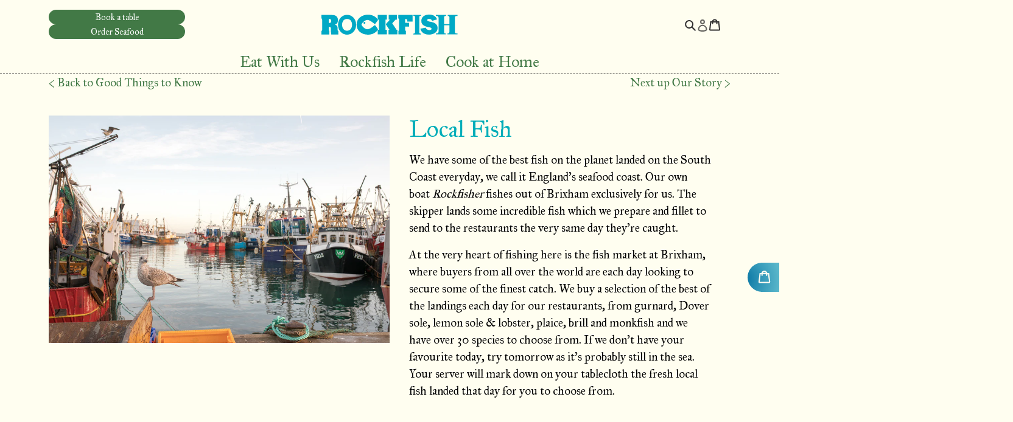

--- FILE ---
content_type: text/html; charset=utf-8
request_url: https://therockfish.co.uk/blogs/good-things-to-know/local-fish
body_size: 27768
content:
<!doctype html>
<html class="js" lang="en">
  <head>
    <meta charset="utf-8">
    <meta http-equiv="X-UA-Compatible" content="IE=edge">
    <meta name="viewport" content="width=device-width,initial-scale=1">
    <meta name="theme-color" content="">

    <link rel="preconnect" href="https://fonts.googleapis.com">
    <link rel="preconnect" href="https://fonts.gstatic.com" crossorigin>

    <link
      href="https://fonts.googleapis.com/css2?family=IM+Fell+Great+Primer&family=IM+Fell+Great+Primer:wght@700&display=swap"
      rel="stylesheet"
    >
    <link rel="canonical" href="https://therockfish.co.uk/blogs/good-things-to-know/local-fish">

    <!-- Google Consent Mode V2 Consentmo -->
    <script>
  window.consentmo_gcm_initial_state = "";
  window.consentmo_gcm_state = "";
  window.consentmo_gcm_security_storage = "";
  window.consentmo_gcm_ad_storage = "";
  window.consentmo_gcm_analytics_storage = "";
  window.consentmo_gcm_functionality_storage = "";
  window.consentmo_gcm_personalization_storage = "";
  window.consentmo_gcm_ads_data_redaction = "";
  window.consentmo_gcm_url_passthrough = "";
  window.consentmo_gcm_data_layer_name = "";
  
  // Google Consent Mode V2 integration script from Consentmo GDPR
  window.isenseRules = {};
  window.isenseRules.gcm = {
      gcmVersion: 2,
      integrationVersion: 3,
      customChanges: false,
      consentUpdated: false,
      initialState: 7,
      isCustomizationEnabled: false,
      adsDataRedaction: true,
      urlPassthrough: false,
      dataLayer: 'dataLayer',
      categories: { ad_personalization: "marketing", ad_storage: "marketing", ad_user_data: "marketing", analytics_storage: "analytics", functionality_storage: "functionality", personalization_storage: "functionality", security_storage: "strict"},
      storage: { ad_personalization: "false", ad_storage: "false", ad_user_data: "false", analytics_storage: "false", functionality_storage: "false", personalization_storage: "false", security_storage: "false", wait_for_update: 2000 }
  };
  if(window.consentmo_gcm_state !== null && window.consentmo_gcm_state !== "" && window.consentmo_gcm_state !== "0") {
    window.isenseRules.gcm.isCustomizationEnabled = true;
    window.isenseRules.gcm.initialState = window.consentmo_gcm_initial_state === null || window.consentmo_gcm_initial_state.trim() === "" ? window.isenseRules.gcm.initialState : window.consentmo_gcm_initial_state;
    window.isenseRules.gcm.categories.ad_storage = window.consentmo_gcm_ad_storage === null || window.consentmo_gcm_ad_storage.trim() === "" ? window.isenseRules.gcm.categories.ad_storage : window.consentmo_gcm_ad_storage;
    window.isenseRules.gcm.categories.ad_user_data = window.consentmo_gcm_ad_storage === null || window.consentmo_gcm_ad_storage.trim() === "" ? window.isenseRules.gcm.categories.ad_user_data : window.consentmo_gcm_ad_storage;
    window.isenseRules.gcm.categories.ad_personalization = window.consentmo_gcm_ad_storage === null || window.consentmo_gcm_ad_storage.trim() === "" ? window.isenseRules.gcm.categories.ad_personalization : window.consentmo_gcm_ad_storage;
    window.isenseRules.gcm.categories.analytics_storage = window.consentmo_gcm_analytics_storage === null || window.consentmo_gcm_analytics_storage.trim() === "" ? window.isenseRules.gcm.categories.analytics_storage : window.consentmo_gcm_analytics_storage;
    window.isenseRules.gcm.categories.functionality_storage = window.consentmo_gcm_functionality_storage === null || window.consentmo_gcm_functionality_storage.trim() === "" ? window.isenseRules.gcm.categories.functionality_storage : window.consentmo_gcm_functionality_storage;
    window.isenseRules.gcm.categories.personalization_storage = window.consentmo_gcm_personalization_storage === null || window.consentmo_gcm_personalization_storage.trim() === "" ? window.isenseRules.gcm.categories.personalization_storage : window.consentmo_gcm_personalization_storage;
    window.isenseRules.gcm.categories.security_storage = window.consentmo_gcm_security_storage === null || window.consentmo_gcm_security_storage.trim() === "" ? window.isenseRules.gcm.categories.security_storage : window.consentmo_gcm_security_storage;
    window.isenseRules.gcm.urlPassthrough = window.consentmo_gcm_url_passthrough === null || window.consentmo_gcm_url_passthrough.trim() === "" ? window.isenseRules.gcm.urlPassthrough : window.consentmo_gcm_url_passthrough;
    window.isenseRules.gcm.adsDataRedaction = window.consentmo_gcm_ads_data_redaction === null || window.consentmo_gcm_ads_data_redaction.trim() === "" ? window.isenseRules.gcm.adsDataRedaction : window.consentmo_gcm_ads_data_redaction;
    window.isenseRules.gcm.dataLayer = window.consentmo_gcm_data_layer_name === null || window.consentmo_gcm_data_layer_name.trim() === "" ? window.isenseRules.gcm.dataLayer : window.consentmo_gcm_data_layer_name;
  }
  window.isenseRules.initializeGcm = function (rules) {
    if(window.isenseRules.gcm.isCustomizationEnabled) {
      rules.initialState = window.isenseRules.gcm.initialState;
      rules.urlPassthrough = window.isenseRules.gcm.urlPassthrough === true || window.isenseRules.gcm.urlPassthrough === 'true';
      rules.adsDataRedaction = window.isenseRules.gcm.adsDataRedaction === true || window.isenseRules.gcm.adsDataRedaction === 'true';
    }
    
    let initialState = parseInt(rules.initialState);
    let marketingBlocked = initialState === 0 || initialState === 2 || initialState === 5 || initialState === 7;
    let analyticsBlocked = initialState === 0 || initialState === 3 || initialState === 6 || initialState === 7;
    let functionalityBlocked = initialState === 4 || initialState === 5 || initialState === 6 || initialState === 7;

    let gdprCache = localStorage.getItem('gdprCache') ? JSON.parse(localStorage.getItem('gdprCache')) : null;
    if (gdprCache && typeof gdprCache.updatedPreferences !== "undefined") {
      let updatedPreferences = gdprCache.updatedPreferences;
      marketingBlocked = parseInt(updatedPreferences.indexOf('marketing')) > -1;
      analyticsBlocked = parseInt(updatedPreferences.indexOf('analytics')) > -1;
      functionalityBlocked = parseInt(updatedPreferences.indexOf('functionality')) > -1;
    }

    Object.entries(rules.categories).forEach(category => {
      if(rules.storage.hasOwnProperty(category[0])) {
        switch(category[1]) {
          case 'strict':
            rules.storage[category[0]] = "granted";
            break;
          case 'marketing':
            rules.storage[category[0]] = marketingBlocked ? "denied" : "granted";
            break;
          case 'analytics':
            rules.storage[category[0]] = analyticsBlocked ? "denied" : "granted";
            break;
          case 'functionality':
            rules.storage[category[0]] = functionalityBlocked ? "denied" : "granted";
            break;
        }
      }
    });
    rules.consentUpdated = true;
    isenseRules.gcm = rules;
  }

  window[window.isenseRules.gcm.dataLayer] = window[window.isenseRules.gcm.dataLayer] || [];
  function gtag() { window[window.isenseRules.gcm.dataLayer].push(arguments); }

  function initialConsentUpdate() {
    // Google Consent Mode - initialization start
    window.isenseRules.initializeGcm({
      ...window.isenseRules.gcm,
      adsDataRedaction: true,
      urlPassthrough: false,
      initialState: 7
    });

    /*
    * initialState acceptable values:
    * 0 - Set both ad_storage and analytics_storage to denied
    * 1 - Set all categories to granted
    * 2 - Set only ad_storage to denied
    * 3 - Set only analytics_storage to denied
    * 4 - Set only functionality_storage to denied
    * 5 - Set both ad_storage and functionality_storage to denied
    * 6 - Set both analytics_storage and functionality_storage to denied
    * 7 - Set all categories to denied
    */

    gtag("consent", "default", isenseRules.gcm.storage);
    isenseRules.gcm.adsDataRedaction && gtag("set", "ads_data_redaction", isenseRules.gcm.adsDataRedaction);
    isenseRules.gcm.urlPassthrough && gtag("set", "url_passthrough", isenseRules.gcm.urlPassthrough);
  }

  let isInitConsentmoSignal = true;
  document.addEventListener("consentmoSignal", function(e) {
    if (isInitConsentmoSignal) {
      initialConsentUpdate();
      isInitConsentmoSignal = false;
    }
  });
</script>
<link rel="icon" type="image/png" href="//therockfish.co.uk/cdn/shop/files/fav-icon.png?crop=center&height=32&v=1735921798&width=32"><title>
      Local Fish
 &ndash; Rockfish</title>

    
      <meta name="description" content="We have some of the best fish on the planet landed on the South Coast everyday, we call it England’s seafood coast. Our own boat Rockfisher fishes out of Brixham exclusively for us. The skipper lands some incredible fish which we prepare and fillet to send to the restaurants the very same day they&#39;re caught. At the ver">
    

    

<meta property="og:site_name" content="Rockfish">
<meta property="og:url" content="https://therockfish.co.uk/blogs/good-things-to-know/local-fish">
<meta property="og:title" content="Local Fish">
<meta property="og:type" content="article">
<meta property="og:description" content="We have some of the best fish on the planet landed on the South Coast everyday, we call it England’s seafood coast. Our own boat Rockfisher fishes out of Brixham exclusively for us. The skipper lands some incredible fish which we prepare and fillet to send to the restaurants the very same day they&#39;re caught. At the ver"><meta property="og:image" content="http://therockfish.co.uk/cdn/shop/articles/2017-10-20-Dff-friday-ed-ovenden-001-X3.jpg?v=1602165916">
  <meta property="og:image:secure_url" content="https://therockfish.co.uk/cdn/shop/articles/2017-10-20-Dff-friday-ed-ovenden-001-X3.jpg?v=1602165916">
  <meta property="og:image:width" content="1600">
  <meta property="og:image:height" content="1067"><meta name="twitter:card" content="summary_large_image">
<meta name="twitter:title" content="Local Fish">
<meta name="twitter:description" content="We have some of the best fish on the planet landed on the South Coast everyday, we call it England’s seafood coast. Our own boat Rockfisher fishes out of Brixham exclusively for us. The skipper lands some incredible fish which we prepare and fillet to send to the restaurants the very same day they&#39;re caught. At the ver">


    <script src="//therockfish.co.uk/cdn/shop/t/139/assets/constants.js?v=58251544750838685771767617322" defer="defer"></script>
    <script src="//therockfish.co.uk/cdn/shop/t/139/assets/pubsub.js?v=158357773527763999511767617321" defer="defer"></script>
    <script src="//therockfish.co.uk/cdn/shop/t/139/assets/global.js?v=154205455970812443641767617322" defer="defer"></script>
    <script src="//therockfish.co.uk/cdn/shop/t/139/assets/product-form.js?v=102866032784138011381767617323" defer="defer"></script>
    <script src="//therockfish.co.uk/cdn/shop/t/139/assets/search-form.js?v=73265111445816803601767617322" defer="defer"></script><script src="//therockfish.co.uk/cdn/shop/t/139/assets/animations.js?v=35727322636766993631767617323" defer="defer"></script><script src="//therockfish.co.uk/cdn/shop/t/139/assets/flickity.pkgd.min.js?v=150127477227704026021767617322"></script>
    <script type="text/javascript" src="https://api.feefo.com/api/javascript/rockfish" defer="defer"></script>

    <script>window.performance && window.performance.mark && window.performance.mark('shopify.content_for_header.start');</script><meta name="google-site-verification" content="z0NHTRKYwAexlOdlIppmkaq6t277p5jvuAJx8qzERqM">
<meta name="facebook-domain-verification" content="6jzk4k29uh4e45yf1hxcmy0uwqdzt1">
<meta id="shopify-digital-wallet" name="shopify-digital-wallet" content="/42182639770/digital_wallets/dialog">
<meta name="shopify-checkout-api-token" content="16eed1bf3a7daeb5c73bc03d5c4753a6">
<link rel="alternate" type="application/atom+xml" title="Feed" href="/blogs/good-things-to-know.atom" />
<script async="async" src="/checkouts/internal/preloads.js?locale=en-GB"></script>
<link rel="preconnect" href="https://shop.app" crossorigin="anonymous">
<script async="async" src="https://shop.app/checkouts/internal/preloads.js?locale=en-GB&shop_id=42182639770" crossorigin="anonymous"></script>
<script id="apple-pay-shop-capabilities" type="application/json">{"shopId":42182639770,"countryCode":"GB","currencyCode":"GBP","merchantCapabilities":["supports3DS"],"merchantId":"gid:\/\/shopify\/Shop\/42182639770","merchantName":"Rockfish","requiredBillingContactFields":["postalAddress","email"],"requiredShippingContactFields":["postalAddress","email"],"shippingType":"shipping","supportedNetworks":["visa","maestro","masterCard"],"total":{"type":"pending","label":"Rockfish","amount":"1.00"},"shopifyPaymentsEnabled":true,"supportsSubscriptions":true}</script>
<script id="shopify-features" type="application/json">{"accessToken":"16eed1bf3a7daeb5c73bc03d5c4753a6","betas":["rich-media-storefront-analytics"],"domain":"therockfish.co.uk","predictiveSearch":true,"shopId":42182639770,"locale":"en"}</script>
<script>var Shopify = Shopify || {};
Shopify.shop = "rockfish-seafood.myshopify.com";
Shopify.locale = "en";
Shopify.currency = {"active":"GBP","rate":"1.0"};
Shopify.country = "GB";
Shopify.theme = {"name":"New Dawn - PDP Mobile Image","id":189677863287,"schema_name":"Dawn","schema_version":"13.0.0","theme_store_id":null,"role":"main"};
Shopify.theme.handle = "null";
Shopify.theme.style = {"id":null,"handle":null};
Shopify.cdnHost = "therockfish.co.uk/cdn";
Shopify.routes = Shopify.routes || {};
Shopify.routes.root = "/";</script>
<script type="module">!function(o){(o.Shopify=o.Shopify||{}).modules=!0}(window);</script>
<script>!function(o){function n(){var o=[];function n(){o.push(Array.prototype.slice.apply(arguments))}return n.q=o,n}var t=o.Shopify=o.Shopify||{};t.loadFeatures=n(),t.autoloadFeatures=n()}(window);</script>
<script>
  window.ShopifyPay = window.ShopifyPay || {};
  window.ShopifyPay.apiHost = "shop.app\/pay";
  window.ShopifyPay.redirectState = null;
</script>
<script id="shop-js-analytics" type="application/json">{"pageType":"article"}</script>
<script defer="defer" async type="module" src="//therockfish.co.uk/cdn/shopifycloud/shop-js/modules/v2/client.init-shop-cart-sync_C5BV16lS.en.esm.js"></script>
<script defer="defer" async type="module" src="//therockfish.co.uk/cdn/shopifycloud/shop-js/modules/v2/chunk.common_CygWptCX.esm.js"></script>
<script type="module">
  await import("//therockfish.co.uk/cdn/shopifycloud/shop-js/modules/v2/client.init-shop-cart-sync_C5BV16lS.en.esm.js");
await import("//therockfish.co.uk/cdn/shopifycloud/shop-js/modules/v2/chunk.common_CygWptCX.esm.js");

  window.Shopify.SignInWithShop?.initShopCartSync?.({"fedCMEnabled":true,"windoidEnabled":true});

</script>
<script>
  window.Shopify = window.Shopify || {};
  if (!window.Shopify.featureAssets) window.Shopify.featureAssets = {};
  window.Shopify.featureAssets['shop-js'] = {"shop-cart-sync":["modules/v2/client.shop-cart-sync_ZFArdW7E.en.esm.js","modules/v2/chunk.common_CygWptCX.esm.js"],"init-fed-cm":["modules/v2/client.init-fed-cm_CmiC4vf6.en.esm.js","modules/v2/chunk.common_CygWptCX.esm.js"],"shop-button":["modules/v2/client.shop-button_tlx5R9nI.en.esm.js","modules/v2/chunk.common_CygWptCX.esm.js"],"shop-cash-offers":["modules/v2/client.shop-cash-offers_DOA2yAJr.en.esm.js","modules/v2/chunk.common_CygWptCX.esm.js","modules/v2/chunk.modal_D71HUcav.esm.js"],"init-windoid":["modules/v2/client.init-windoid_sURxWdc1.en.esm.js","modules/v2/chunk.common_CygWptCX.esm.js"],"shop-toast-manager":["modules/v2/client.shop-toast-manager_ClPi3nE9.en.esm.js","modules/v2/chunk.common_CygWptCX.esm.js"],"init-shop-email-lookup-coordinator":["modules/v2/client.init-shop-email-lookup-coordinator_B8hsDcYM.en.esm.js","modules/v2/chunk.common_CygWptCX.esm.js"],"init-shop-cart-sync":["modules/v2/client.init-shop-cart-sync_C5BV16lS.en.esm.js","modules/v2/chunk.common_CygWptCX.esm.js"],"avatar":["modules/v2/client.avatar_BTnouDA3.en.esm.js"],"pay-button":["modules/v2/client.pay-button_FdsNuTd3.en.esm.js","modules/v2/chunk.common_CygWptCX.esm.js"],"init-customer-accounts":["modules/v2/client.init-customer-accounts_DxDtT_ad.en.esm.js","modules/v2/client.shop-login-button_C5VAVYt1.en.esm.js","modules/v2/chunk.common_CygWptCX.esm.js","modules/v2/chunk.modal_D71HUcav.esm.js"],"init-shop-for-new-customer-accounts":["modules/v2/client.init-shop-for-new-customer-accounts_ChsxoAhi.en.esm.js","modules/v2/client.shop-login-button_C5VAVYt1.en.esm.js","modules/v2/chunk.common_CygWptCX.esm.js","modules/v2/chunk.modal_D71HUcav.esm.js"],"shop-login-button":["modules/v2/client.shop-login-button_C5VAVYt1.en.esm.js","modules/v2/chunk.common_CygWptCX.esm.js","modules/v2/chunk.modal_D71HUcav.esm.js"],"init-customer-accounts-sign-up":["modules/v2/client.init-customer-accounts-sign-up_CPSyQ0Tj.en.esm.js","modules/v2/client.shop-login-button_C5VAVYt1.en.esm.js","modules/v2/chunk.common_CygWptCX.esm.js","modules/v2/chunk.modal_D71HUcav.esm.js"],"shop-follow-button":["modules/v2/client.shop-follow-button_Cva4Ekp9.en.esm.js","modules/v2/chunk.common_CygWptCX.esm.js","modules/v2/chunk.modal_D71HUcav.esm.js"],"checkout-modal":["modules/v2/client.checkout-modal_BPM8l0SH.en.esm.js","modules/v2/chunk.common_CygWptCX.esm.js","modules/v2/chunk.modal_D71HUcav.esm.js"],"lead-capture":["modules/v2/client.lead-capture_Bi8yE_yS.en.esm.js","modules/v2/chunk.common_CygWptCX.esm.js","modules/v2/chunk.modal_D71HUcav.esm.js"],"shop-login":["modules/v2/client.shop-login_D6lNrXab.en.esm.js","modules/v2/chunk.common_CygWptCX.esm.js","modules/v2/chunk.modal_D71HUcav.esm.js"],"payment-terms":["modules/v2/client.payment-terms_CZxnsJam.en.esm.js","modules/v2/chunk.common_CygWptCX.esm.js","modules/v2/chunk.modal_D71HUcav.esm.js"]};
</script>
<script>(function() {
  var isLoaded = false;
  function asyncLoad() {
    if (isLoaded) return;
    isLoaded = true;
    var urls = ["https:\/\/d1hcrjcdtouu7e.cloudfront.net\/js\/gdpr_cookie_consent.min.js?shop=rockfish-seafood.myshopify.com","https:\/\/services.blend-ai.com\/pulse?shop=rockfish-seafood.myshopify.com"];
    for (var i = 0; i < urls.length; i++) {
      var s = document.createElement('script');
      s.type = 'text/javascript';
      s.async = true;
      s.src = urls[i];
      var x = document.getElementsByTagName('script')[0];
      x.parentNode.insertBefore(s, x);
    }
  };
  if(window.attachEvent) {
    window.attachEvent('onload', asyncLoad);
  } else {
    window.addEventListener('load', asyncLoad, false);
  }
})();</script>
<script id="__st">var __st={"a":42182639770,"offset":0,"reqid":"8a11a42b-ea60-4f9a-9e34-f4cd47c4284e-1768749997","pageurl":"therockfish.co.uk\/blogs\/good-things-to-know\/local-fish","s":"articles-391945388186","u":"f5b3dbf9909e","p":"article","rtyp":"article","rid":391945388186};</script>
<script>window.ShopifyPaypalV4VisibilityTracking = true;</script>
<script id="captcha-bootstrap">!function(){'use strict';const t='contact',e='account',n='new_comment',o=[[t,t],['blogs',n],['comments',n],[t,'customer']],c=[[e,'customer_login'],[e,'guest_login'],[e,'recover_customer_password'],[e,'create_customer']],r=t=>t.map((([t,e])=>`form[action*='/${t}']:not([data-nocaptcha='true']) input[name='form_type'][value='${e}']`)).join(','),a=t=>()=>t?[...document.querySelectorAll(t)].map((t=>t.form)):[];function s(){const t=[...o],e=r(t);return a(e)}const i='password',u='form_key',d=['recaptcha-v3-token','g-recaptcha-response','h-captcha-response',i],f=()=>{try{return window.sessionStorage}catch{return}},m='__shopify_v',_=t=>t.elements[u];function p(t,e,n=!1){try{const o=window.sessionStorage,c=JSON.parse(o.getItem(e)),{data:r}=function(t){const{data:e,action:n}=t;return t[m]||n?{data:e,action:n}:{data:t,action:n}}(c);for(const[e,n]of Object.entries(r))t.elements[e]&&(t.elements[e].value=n);n&&o.removeItem(e)}catch(o){console.error('form repopulation failed',{error:o})}}const l='form_type',E='cptcha';function T(t){t.dataset[E]=!0}const w=window,h=w.document,L='Shopify',v='ce_forms',y='captcha';let A=!1;((t,e)=>{const n=(g='f06e6c50-85a8-45c8-87d0-21a2b65856fe',I='https://cdn.shopify.com/shopifycloud/storefront-forms-hcaptcha/ce_storefront_forms_captcha_hcaptcha.v1.5.2.iife.js',D={infoText:'Protected by hCaptcha',privacyText:'Privacy',termsText:'Terms'},(t,e,n)=>{const o=w[L][v],c=o.bindForm;if(c)return c(t,g,e,D).then(n);var r;o.q.push([[t,g,e,D],n]),r=I,A||(h.body.append(Object.assign(h.createElement('script'),{id:'captcha-provider',async:!0,src:r})),A=!0)});var g,I,D;w[L]=w[L]||{},w[L][v]=w[L][v]||{},w[L][v].q=[],w[L][y]=w[L][y]||{},w[L][y].protect=function(t,e){n(t,void 0,e),T(t)},Object.freeze(w[L][y]),function(t,e,n,w,h,L){const[v,y,A,g]=function(t,e,n){const i=e?o:[],u=t?c:[],d=[...i,...u],f=r(d),m=r(i),_=r(d.filter((([t,e])=>n.includes(e))));return[a(f),a(m),a(_),s()]}(w,h,L),I=t=>{const e=t.target;return e instanceof HTMLFormElement?e:e&&e.form},D=t=>v().includes(t);t.addEventListener('submit',(t=>{const e=I(t);if(!e)return;const n=D(e)&&!e.dataset.hcaptchaBound&&!e.dataset.recaptchaBound,o=_(e),c=g().includes(e)&&(!o||!o.value);(n||c)&&t.preventDefault(),c&&!n&&(function(t){try{if(!f())return;!function(t){const e=f();if(!e)return;const n=_(t);if(!n)return;const o=n.value;o&&e.removeItem(o)}(t);const e=Array.from(Array(32),(()=>Math.random().toString(36)[2])).join('');!function(t,e){_(t)||t.append(Object.assign(document.createElement('input'),{type:'hidden',name:u})),t.elements[u].value=e}(t,e),function(t,e){const n=f();if(!n)return;const o=[...t.querySelectorAll(`input[type='${i}']`)].map((({name:t})=>t)),c=[...d,...o],r={};for(const[a,s]of new FormData(t).entries())c.includes(a)||(r[a]=s);n.setItem(e,JSON.stringify({[m]:1,action:t.action,data:r}))}(t,e)}catch(e){console.error('failed to persist form',e)}}(e),e.submit())}));const S=(t,e)=>{t&&!t.dataset[E]&&(n(t,e.some((e=>e===t))),T(t))};for(const o of['focusin','change'])t.addEventListener(o,(t=>{const e=I(t);D(e)&&S(e,y())}));const B=e.get('form_key'),M=e.get(l),P=B&&M;t.addEventListener('DOMContentLoaded',(()=>{const t=y();if(P)for(const e of t)e.elements[l].value===M&&p(e,B);[...new Set([...A(),...v().filter((t=>'true'===t.dataset.shopifyCaptcha))])].forEach((e=>S(e,t)))}))}(h,new URLSearchParams(w.location.search),n,t,e,['guest_login'])})(!0,!0)}();</script>
<script integrity="sha256-4kQ18oKyAcykRKYeNunJcIwy7WH5gtpwJnB7kiuLZ1E=" data-source-attribution="shopify.loadfeatures" defer="defer" src="//therockfish.co.uk/cdn/shopifycloud/storefront/assets/storefront/load_feature-a0a9edcb.js" crossorigin="anonymous"></script>
<script crossorigin="anonymous" defer="defer" src="//therockfish.co.uk/cdn/shopifycloud/storefront/assets/shopify_pay/storefront-65b4c6d7.js?v=20250812"></script>
<script data-source-attribution="shopify.dynamic_checkout.dynamic.init">var Shopify=Shopify||{};Shopify.PaymentButton=Shopify.PaymentButton||{isStorefrontPortableWallets:!0,init:function(){window.Shopify.PaymentButton.init=function(){};var t=document.createElement("script");t.src="https://therockfish.co.uk/cdn/shopifycloud/portable-wallets/latest/portable-wallets.en.js",t.type="module",document.head.appendChild(t)}};
</script>
<script data-source-attribution="shopify.dynamic_checkout.buyer_consent">
  function portableWalletsHideBuyerConsent(e){var t=document.getElementById("shopify-buyer-consent"),n=document.getElementById("shopify-subscription-policy-button");t&&n&&(t.classList.add("hidden"),t.setAttribute("aria-hidden","true"),n.removeEventListener("click",e))}function portableWalletsShowBuyerConsent(e){var t=document.getElementById("shopify-buyer-consent"),n=document.getElementById("shopify-subscription-policy-button");t&&n&&(t.classList.remove("hidden"),t.removeAttribute("aria-hidden"),n.addEventListener("click",e))}window.Shopify?.PaymentButton&&(window.Shopify.PaymentButton.hideBuyerConsent=portableWalletsHideBuyerConsent,window.Shopify.PaymentButton.showBuyerConsent=portableWalletsShowBuyerConsent);
</script>
<script data-source-attribution="shopify.dynamic_checkout.cart.bootstrap">document.addEventListener("DOMContentLoaded",(function(){function t(){return document.querySelector("shopify-accelerated-checkout-cart, shopify-accelerated-checkout")}if(t())Shopify.PaymentButton.init();else{new MutationObserver((function(e,n){t()&&(Shopify.PaymentButton.init(),n.disconnect())})).observe(document.body,{childList:!0,subtree:!0})}}));
</script>
<link id="shopify-accelerated-checkout-styles" rel="stylesheet" media="screen" href="https://therockfish.co.uk/cdn/shopifycloud/portable-wallets/latest/accelerated-checkout-backwards-compat.css" crossorigin="anonymous">
<style id="shopify-accelerated-checkout-cart">
        #shopify-buyer-consent {
  margin-top: 1em;
  display: inline-block;
  width: 100%;
}

#shopify-buyer-consent.hidden {
  display: none;
}

#shopify-subscription-policy-button {
  background: none;
  border: none;
  padding: 0;
  text-decoration: underline;
  font-size: inherit;
  cursor: pointer;
}

#shopify-subscription-policy-button::before {
  box-shadow: none;
}

      </style>

<script>window.performance && window.performance.mark && window.performance.mark('shopify.content_for_header.end');</script>

    <style data-shopify>
      

      
        :root,
        .color-scheme-1 {

          
          --color-background: transparent;
          

        

        --color-foreground: 51,50,50;
        --color-background-contrast: 128,128,128;
        --color-shadow: ,,;

        --color-heading: 0,173,185;
        --color-heading-small: 0,173,185;

        --color-button: 66,121,70;
        --color-button-text: 255,255,255;
        --color-secondary-button: 121,65,65;
        --color-secondary-button-text: 255,255,255;

        --color-link: 66,121,70;

        --color-badge-foreground: 51,50,50;
        --color-badge-background: 0,0,0;
        --color-badge-border: 51,50,50;

      }
      
        
        .color-scheme-2 {

          
          --color-background: 255,254,240;
          

        

        --color-foreground: 51,50,50;
        --color-background-contrast: 255,246,113;
        --color-shadow: ,,;

        --color-heading: 0,173,185;
        --color-heading-small: 58,58,58;

        --color-button: 66,121,70;
        --color-button-text: 255,255,255;
        --color-secondary-button: 121,65,65;
        --color-secondary-button-text: 255,255,255;

        --color-link: 66,121,70;

        --color-badge-foreground: 51,50,50;
        --color-badge-background: 255,254,240;
        --color-badge-border: 51,50,50;

      }
      
        
        .color-scheme-39fa057d-4995-4f95-bd3d-2947bf03b0c7 {

          
          --color-background: 66,121,70;
          

        

        --color-foreground: 255,255,255;
        --color-background-contrast: 21,39,22;
        --color-shadow: ,,;

        --color-heading: 255,255,255;
        --color-heading-small: 255,255,255;

        --color-button: 66,121,70;
        --color-button-text: 255,255,255;
        --color-secondary-button: 121,65,65;
        --color-secondary-button-text: 255,255,255;

        --color-link: 66,121,70;

        --color-badge-foreground: 255,255,255;
        --color-badge-background: 66,121,70;
        --color-badge-border: 255,255,255;

      }
      
        
        .color-scheme-0322ef97-a2bb-4d2a-8be9-dfaa433e044a {

          
          --color-background: 0,173,185;
          

        

        --color-foreground: 51,50,50;
        --color-background-contrast: 0,54,57;
        --color-shadow: ,,;

        --color-heading: 255,254,240;
        --color-heading-small: 255,254,240;

        --color-button: 0,173,185;
        --color-button-text: 255,255,255;
        --color-secondary-button: 121,65,65;
        --color-secondary-button-text: 255,255,255;

        --color-link: 66,121,70;

        --color-badge-foreground: 51,50,50;
        --color-badge-background: 0,173,185;
        --color-badge-border: 51,50,50;

      }
      

      body, .color-scheme-1, .color-scheme-2, .color-scheme-39fa057d-4995-4f95-bd3d-2947bf03b0c7, .color-scheme-0322ef97-a2bb-4d2a-8be9-dfaa433e044a {
        color: rgba(var(--color-foreground), 0.75);
        background-color: rgb(var(--color-background));
      }

      :root {
        --color-cream: #fffef0;
        --color-blue: #06a6c8;
        --color-dark-blue: #284d7d;
        --color-red: #794141;
        --color-green: #427946;
        --color-yellow: #E4BE00;
        --color-grey: #555;

        --media-padding: px;
        --media-border-opacity: 0.05;
        --media-border-width: 1px;
        --media-radius: 0px;
        --media-shadow-opacity: 0.0;
        --media-shadow-horizontal-offset: 0px;
        --media-shadow-vertical-offset: 4px;
        --media-shadow-blur-radius: 5px;
        --media-shadow-visible: 0;

        --page-width: 120rem;
        --page-width-margin: 0rem;

        --product-card-image-padding: 0.0rem;
        --product-card-corner-radius: 0.0rem;
        --product-card-text-alignment: left;
        --product-card-border-width: 0.0rem;
        --product-card-border-opacity: 0.1;
        --product-card-shadow-opacity: 0.0;
        --product-card-shadow-visible: 0;
        --product-card-shadow-horizontal-offset: 0.0rem;
        --product-card-shadow-vertical-offset: 0.4rem;
        --product-card-shadow-blur-radius: 0.5rem;

        --collection-card-image-padding: 0.0rem;
        --collection-card-corner-radius: 0.0rem;
        --collection-card-text-alignment: left;
        --collection-card-border-width: 0.0rem;
        --collection-card-border-opacity: 0.1;
        --collection-card-shadow-opacity: 0.0;
        --collection-card-shadow-visible: 0;
        --collection-card-shadow-horizontal-offset: 0.0rem;
        --collection-card-shadow-vertical-offset: 0.4rem;
        --collection-card-shadow-blur-radius: 0.5rem;

        --blog-card-image-padding: 0.0rem;
        --blog-card-corner-radius: 0.0rem;
        --blog-card-text-alignment: center;
        --blog-card-border-width: 0.0rem;
        --blog-card-border-opacity: 0.1;
        --blog-card-shadow-opacity: 0.0;
        --blog-card-shadow-visible: 0;
        --blog-card-shadow-horizontal-offset: 0.0rem;
        --blog-card-shadow-vertical-offset: 0.4rem;
        --blog-card-shadow-blur-radius: 0.5rem;

        --badge-corner-radius: 4.0rem;

        --popup-border-width: 1px;
        --popup-border-opacity: 0.1;
        --popup-corner-radius: 0px;
        --popup-shadow-opacity: 0.05;
        --popup-shadow-horizontal-offset: 0px;
        --popup-shadow-vertical-offset: 4px;
        --popup-shadow-blur-radius: 5px;

        --drawer-border-width: 1px;
        --drawer-border-opacity: 0.1;
        --drawer-shadow-opacity: 0.0;
        --drawer-shadow-horizontal-offset: 0px;
        --drawer-shadow-vertical-offset: 4px;
        --drawer-shadow-blur-radius: 5px;

        --spacing-sections-desktop: 0px;
        --spacing-sections-mobile: 0px;

        --grid-desktop-vertical-spacing: 16px;
        --grid-desktop-horizontal-spacing: 16px;
        --grid-mobile-vertical-spacing: 8px;
        --grid-mobile-horizontal-spacing: 8px;

        --text-boxes-border-opacity: 0.1;
        --text-boxes-border-width: 0px;
        --text-boxes-radius: 0px;
        --text-boxes-shadow-opacity: 0.0;
        --text-boxes-shadow-visible: 0;
        --text-boxes-shadow-horizontal-offset: 0px;
        --text-boxes-shadow-vertical-offset: 4px;
        --text-boxes-shadow-blur-radius: 5px;

        --buttons-radius: 0px;
        --buttons-radius-outset: 0px;
        --buttons-border-width: 1px;
        --buttons-border-opacity: 1.0;
        --buttons-shadow-opacity: 0.0;
        --buttons-shadow-visible: 0;
        --buttons-shadow-horizontal-offset: 0px;
        --buttons-shadow-vertical-offset: 4px;
        --buttons-shadow-blur-radius: 5px;
        --buttons-border-offset: 0px;

        --inputs-radius: 0px;
        --inputs-border-width: 1px;
        --inputs-border-opacity: 0.55;
        --inputs-shadow-opacity: 0.0;
        --inputs-shadow-horizontal-offset: 0px;
        --inputs-margin-offset: 0px;
        --inputs-shadow-vertical-offset: 4px;
        --inputs-shadow-blur-radius: 5px;
        --inputs-radius-outset: 0px;

        --variant-pills-radius: 40px;
        --variant-pills-border-width: 1px;
        --variant-pills-border-opacity: 0.55;
        --variant-pills-shadow-opacity: 0.0;
        --variant-pills-shadow-horizontal-offset: 0px;
        --variant-pills-shadow-vertical-offset: 4px;
        --variant-pills-shadow-blur-radius: 5px;
        --footer-image: url('//therockfish.co.uk/cdn/shop/t/139/assets/footer-image.png?v=172570305322305670931767617322';
      }

      *,
      *::before,
      *::after {
        box-sizing: inherit;
      }

      html {
        box-sizing: border-box;
        font-size: calc(var(--font-body-scale) * 62.5%);
        height: 100%;
      }

      body {
        display: grid;
        grid-template-rows: auto auto 1fr auto;
        grid-template-columns: 100%;
        min-height: 100%;
        margin: 0;
        letter-spacing: 0.06rem;
        background: url(//therockfish.co.uk/cdn/shop/t/139/assets/Cream-painted-texture-3.jpg?v=55617) #fffef0;
      }
    </style>
    <link href="//therockfish.co.uk/cdn/shop/t/139/assets/base.css?v=29000371914495660061767617323" rel="stylesheet" type="text/css" media="all" />

    <link href="//therockfish.co.uk/cdn/shop/t/139/assets/style.css?v=135857227540610569771767868055" rel="stylesheet" type="text/css" media="all" />
<link
        rel="stylesheet"
        href="//therockfish.co.uk/cdn/shop/t/139/assets/component-predictive-search.css?v=144475796307624485471767617322"
        media="print"
        onload="this.media='all'"
      ><link href="//therockfish.co.uk/cdn/shop/t/139/assets/print.css?v=161593567396773850311767617323" media="print" rel="stylesheet">

    <script>
      if (Shopify.designMode) {
        document.documentElement.classList.add('shopify-design-mode');
      }
    </script>
    <script type="text/javascript">
      (function (c, l, a, r, i, t, y) {
        c[a] =
          c[a] ||
          function () {
            (c[a].q = c[a].q || []).push(arguments);
          };
        t = l.createElement(r);
        t.async = 1;
        t.src = 'https://www.clarity.ms/tag/' + i;
        y = l.getElementsByTagName(r)[0];
        y.parentNode.insertBefore(t, y);
      })(window, document, 'clarity', 'script', 'sc6mzfu6x8');
    </script>
  <!-- BEGIN app block: shopify://apps/consentmo-gdpr/blocks/gdpr_cookie_consent/4fbe573f-a377-4fea-9801-3ee0858cae41 -->


<!-- END app block --><!-- BEGIN app block: shopify://apps/klaviyo-email-marketing-sms/blocks/klaviyo-onsite-embed/2632fe16-c075-4321-a88b-50b567f42507 -->












  <script async src="https://static.klaviyo.com/onsite/js/VX8Sa6/klaviyo.js?company_id=VX8Sa6"></script>
  <script>!function(){if(!window.klaviyo){window._klOnsite=window._klOnsite||[];try{window.klaviyo=new Proxy({},{get:function(n,i){return"push"===i?function(){var n;(n=window._klOnsite).push.apply(n,arguments)}:function(){for(var n=arguments.length,o=new Array(n),w=0;w<n;w++)o[w]=arguments[w];var t="function"==typeof o[o.length-1]?o.pop():void 0,e=new Promise((function(n){window._klOnsite.push([i].concat(o,[function(i){t&&t(i),n(i)}]))}));return e}}})}catch(n){window.klaviyo=window.klaviyo||[],window.klaviyo.push=function(){var n;(n=window._klOnsite).push.apply(n,arguments)}}}}();</script>

  




  <script>
    window.klaviyoReviewsProductDesignMode = false
  </script>



  <!-- BEGIN app snippet: customer-hub-data --><script>
  if (!window.customerHub) {
    window.customerHub = {};
  }
  window.customerHub.storefrontRoutes = {
    login: "https://therockfish.co.uk/customer_authentication/redirect?locale=en&region_country=GB?return_url=%2F%23k-hub",
    register: "https://shopify.com/42182639770/account?locale=en?return_url=%2F%23k-hub",
    logout: "/account/logout",
    profile: "/account",
    addresses: "/account/addresses",
  };
  
  window.customerHub.userId = null;
  
  window.customerHub.storeDomain = "rockfish-seafood.myshopify.com";

  

  
    window.customerHub.storeLocale = {
        currentLanguage: 'en',
        currentCountry: 'GB',
        availableLanguages: [
          
            {
              iso_code: 'en',
              endonym_name: 'English'
            }
          
        ],
        availableCountries: [
          
            {
              iso_code: 'GB',
              name: 'United Kingdom',
              currency_code: 'GBP'
            }
          
        ]
    };
  
</script>
<!-- END app snippet -->



  <!-- BEGIN app snippet: customer-hub-replace-links -->
<script>
  function replaceAccountLinks() {
    const selector =
      'a[href$="/account/login"], a[href$="/account"], a[href^="https://shopify.com/"][href*="/account"], a[href*="/customer_identity/redirect"], a[href*="/customer_authentication/redirect"], a[href$="/account';
    const accountLinksNodes = document.querySelectorAll(selector);
    for (const node of accountLinksNodes) {
      const ignore = node.dataset.kHubIgnore !== undefined && node.dataset.kHubIgnore !== 'false';
      if (!ignore) {
        // Any login links to Shopify's account system, point them at the customer hub instead.
        node.href = '#k-hub';
        /**
         * There are some themes which apply a page transition on every click of an anchor tag (usually a fade-out) that's supposed to be faded back in when the next page loads.
         * However, since clicking the k-hub link doesn't trigger a page load, the page gets stuck on a blank screen.
         * Luckily, these themes usually have a className you can add to links to skip the transition.
         * Let's hope that all such themes are consistent/copy each other and just proactively add those classNames when we replace the link.
         **/
        node.classList.add('no-transition', 'js-no-transition');
      }
    }
  }

  
    if (document.readyState === 'complete') {
      replaceAccountLinks();
    } else {
      const controller = new AbortController();
      document.addEventListener(
        'readystatechange',
        () => {
          replaceAccountLinks(); // try to replace links both during `interactive` state and `complete` state
          if (document.readyState === 'complete') {
            // readystatechange can fire with "complete" multiple times per page load, so make sure we're not duplicating effort
            // by removing the listener afterwards.
            controller.abort();
          }
        },
        { signal: controller.signal },
      );
    }
  
</script>
<!-- END app snippet -->



<!-- END app block --><link href="https://cdn.shopify.com/extensions/abd62dc5-a83a-4c87-a539-0cdf2a82168f/1.3.0/assets/optimised-widgets-visibility.css" rel="stylesheet" type="text/css" media="all">
<script src="https://cdn.shopify.com/extensions/019bc798-8961-78a8-a4e0-9b2049d94b6d/consentmo-gdpr-575/assets/consentmo_cookie_consent.js" type="text/javascript" defer="defer"></script>
<link href="https://monorail-edge.shopifysvc.com" rel="dns-prefetch">
<script>(function(){if ("sendBeacon" in navigator && "performance" in window) {try {var session_token_from_headers = performance.getEntriesByType('navigation')[0].serverTiming.find(x => x.name == '_s').description;} catch {var session_token_from_headers = undefined;}var session_cookie_matches = document.cookie.match(/_shopify_s=([^;]*)/);var session_token_from_cookie = session_cookie_matches && session_cookie_matches.length === 2 ? session_cookie_matches[1] : "";var session_token = session_token_from_headers || session_token_from_cookie || "";function handle_abandonment_event(e) {var entries = performance.getEntries().filter(function(entry) {return /monorail-edge.shopifysvc.com/.test(entry.name);});if (!window.abandonment_tracked && entries.length === 0) {window.abandonment_tracked = true;var currentMs = Date.now();var navigation_start = performance.timing.navigationStart;var payload = {shop_id: 42182639770,url: window.location.href,navigation_start,duration: currentMs - navigation_start,session_token,page_type: "article"};window.navigator.sendBeacon("https://monorail-edge.shopifysvc.com/v1/produce", JSON.stringify({schema_id: "online_store_buyer_site_abandonment/1.1",payload: payload,metadata: {event_created_at_ms: currentMs,event_sent_at_ms: currentMs}}));}}window.addEventListener('pagehide', handle_abandonment_event);}}());</script>
<script id="web-pixels-manager-setup">(function e(e,d,r,n,o){if(void 0===o&&(o={}),!Boolean(null===(a=null===(i=window.Shopify)||void 0===i?void 0:i.analytics)||void 0===a?void 0:a.replayQueue)){var i,a;window.Shopify=window.Shopify||{};var t=window.Shopify;t.analytics=t.analytics||{};var s=t.analytics;s.replayQueue=[],s.publish=function(e,d,r){return s.replayQueue.push([e,d,r]),!0};try{self.performance.mark("wpm:start")}catch(e){}var l=function(){var e={modern:/Edge?\/(1{2}[4-9]|1[2-9]\d|[2-9]\d{2}|\d{4,})\.\d+(\.\d+|)|Firefox\/(1{2}[4-9]|1[2-9]\d|[2-9]\d{2}|\d{4,})\.\d+(\.\d+|)|Chrom(ium|e)\/(9{2}|\d{3,})\.\d+(\.\d+|)|(Maci|X1{2}).+ Version\/(15\.\d+|(1[6-9]|[2-9]\d|\d{3,})\.\d+)([,.]\d+|)( \(\w+\)|)( Mobile\/\w+|) Safari\/|Chrome.+OPR\/(9{2}|\d{3,})\.\d+\.\d+|(CPU[ +]OS|iPhone[ +]OS|CPU[ +]iPhone|CPU IPhone OS|CPU iPad OS)[ +]+(15[._]\d+|(1[6-9]|[2-9]\d|\d{3,})[._]\d+)([._]\d+|)|Android:?[ /-](13[3-9]|1[4-9]\d|[2-9]\d{2}|\d{4,})(\.\d+|)(\.\d+|)|Android.+Firefox\/(13[5-9]|1[4-9]\d|[2-9]\d{2}|\d{4,})\.\d+(\.\d+|)|Android.+Chrom(ium|e)\/(13[3-9]|1[4-9]\d|[2-9]\d{2}|\d{4,})\.\d+(\.\d+|)|SamsungBrowser\/([2-9]\d|\d{3,})\.\d+/,legacy:/Edge?\/(1[6-9]|[2-9]\d|\d{3,})\.\d+(\.\d+|)|Firefox\/(5[4-9]|[6-9]\d|\d{3,})\.\d+(\.\d+|)|Chrom(ium|e)\/(5[1-9]|[6-9]\d|\d{3,})\.\d+(\.\d+|)([\d.]+$|.*Safari\/(?![\d.]+ Edge\/[\d.]+$))|(Maci|X1{2}).+ Version\/(10\.\d+|(1[1-9]|[2-9]\d|\d{3,})\.\d+)([,.]\d+|)( \(\w+\)|)( Mobile\/\w+|) Safari\/|Chrome.+OPR\/(3[89]|[4-9]\d|\d{3,})\.\d+\.\d+|(CPU[ +]OS|iPhone[ +]OS|CPU[ +]iPhone|CPU IPhone OS|CPU iPad OS)[ +]+(10[._]\d+|(1[1-9]|[2-9]\d|\d{3,})[._]\d+)([._]\d+|)|Android:?[ /-](13[3-9]|1[4-9]\d|[2-9]\d{2}|\d{4,})(\.\d+|)(\.\d+|)|Mobile Safari.+OPR\/([89]\d|\d{3,})\.\d+\.\d+|Android.+Firefox\/(13[5-9]|1[4-9]\d|[2-9]\d{2}|\d{4,})\.\d+(\.\d+|)|Android.+Chrom(ium|e)\/(13[3-9]|1[4-9]\d|[2-9]\d{2}|\d{4,})\.\d+(\.\d+|)|Android.+(UC? ?Browser|UCWEB|U3)[ /]?(15\.([5-9]|\d{2,})|(1[6-9]|[2-9]\d|\d{3,})\.\d+)\.\d+|SamsungBrowser\/(5\.\d+|([6-9]|\d{2,})\.\d+)|Android.+MQ{2}Browser\/(14(\.(9|\d{2,})|)|(1[5-9]|[2-9]\d|\d{3,})(\.\d+|))(\.\d+|)|K[Aa][Ii]OS\/(3\.\d+|([4-9]|\d{2,})\.\d+)(\.\d+|)/},d=e.modern,r=e.legacy,n=navigator.userAgent;return n.match(d)?"modern":n.match(r)?"legacy":"unknown"}(),u="modern"===l?"modern":"legacy",c=(null!=n?n:{modern:"",legacy:""})[u],f=function(e){return[e.baseUrl,"/wpm","/b",e.hashVersion,"modern"===e.buildTarget?"m":"l",".js"].join("")}({baseUrl:d,hashVersion:r,buildTarget:u}),m=function(e){var d=e.version,r=e.bundleTarget,n=e.surface,o=e.pageUrl,i=e.monorailEndpoint;return{emit:function(e){var a=e.status,t=e.errorMsg,s=(new Date).getTime(),l=JSON.stringify({metadata:{event_sent_at_ms:s},events:[{schema_id:"web_pixels_manager_load/3.1",payload:{version:d,bundle_target:r,page_url:o,status:a,surface:n,error_msg:t},metadata:{event_created_at_ms:s}}]});if(!i)return console&&console.warn&&console.warn("[Web Pixels Manager] No Monorail endpoint provided, skipping logging."),!1;try{return self.navigator.sendBeacon.bind(self.navigator)(i,l)}catch(e){}var u=new XMLHttpRequest;try{return u.open("POST",i,!0),u.setRequestHeader("Content-Type","text/plain"),u.send(l),!0}catch(e){return console&&console.warn&&console.warn("[Web Pixels Manager] Got an unhandled error while logging to Monorail."),!1}}}}({version:r,bundleTarget:l,surface:e.surface,pageUrl:self.location.href,monorailEndpoint:e.monorailEndpoint});try{o.browserTarget=l,function(e){var d=e.src,r=e.async,n=void 0===r||r,o=e.onload,i=e.onerror,a=e.sri,t=e.scriptDataAttributes,s=void 0===t?{}:t,l=document.createElement("script"),u=document.querySelector("head"),c=document.querySelector("body");if(l.async=n,l.src=d,a&&(l.integrity=a,l.crossOrigin="anonymous"),s)for(var f in s)if(Object.prototype.hasOwnProperty.call(s,f))try{l.dataset[f]=s[f]}catch(e){}if(o&&l.addEventListener("load",o),i&&l.addEventListener("error",i),u)u.appendChild(l);else{if(!c)throw new Error("Did not find a head or body element to append the script");c.appendChild(l)}}({src:f,async:!0,onload:function(){if(!function(){var e,d;return Boolean(null===(d=null===(e=window.Shopify)||void 0===e?void 0:e.analytics)||void 0===d?void 0:d.initialized)}()){var d=window.webPixelsManager.init(e)||void 0;if(d){var r=window.Shopify.analytics;r.replayQueue.forEach((function(e){var r=e[0],n=e[1],o=e[2];d.publishCustomEvent(r,n,o)})),r.replayQueue=[],r.publish=d.publishCustomEvent,r.visitor=d.visitor,r.initialized=!0}}},onerror:function(){return m.emit({status:"failed",errorMsg:"".concat(f," has failed to load")})},sri:function(e){var d=/^sha384-[A-Za-z0-9+/=]+$/;return"string"==typeof e&&d.test(e)}(c)?c:"",scriptDataAttributes:o}),m.emit({status:"loading"})}catch(e){m.emit({status:"failed",errorMsg:(null==e?void 0:e.message)||"Unknown error"})}}})({shopId: 42182639770,storefrontBaseUrl: "https://therockfish.co.uk",extensionsBaseUrl: "https://extensions.shopifycdn.com/cdn/shopifycloud/web-pixels-manager",monorailEndpoint: "https://monorail-edge.shopifysvc.com/unstable/produce_batch",surface: "storefront-renderer",enabledBetaFlags: ["2dca8a86"],webPixelsConfigList: [{"id":"2828566903","configuration":"{\"SHOP\": \"rockfish-seafood.myshopify.com\"}","eventPayloadVersion":"v1","runtimeContext":"STRICT","scriptVersion":"88a4eae30551978f6b27136e26fc60bc","type":"APP","apiClientId":3940487,"privacyPurposes":["ANALYTICS","MARKETING","SALE_OF_DATA"],"dataSharingAdjustments":{"protectedCustomerApprovalScopes":["read_customer_address","read_customer_email","read_customer_name","read_customer_personal_data","read_customer_phone"]}},{"id":"2695594359","configuration":"{\"projectId\":\"sc6mzfu6x8\"}","eventPayloadVersion":"v1","runtimeContext":"STRICT","scriptVersion":"737156edc1fafd4538f270df27821f1c","type":"APP","apiClientId":240074326017,"privacyPurposes":[],"capabilities":["advanced_dom_events"],"dataSharingAdjustments":{"protectedCustomerApprovalScopes":["read_customer_personal_data"]}},{"id":"2500788599","configuration":"{\"accountID\":\"VX8Sa6\",\"webPixelConfig\":\"eyJlbmFibGVBZGRlZFRvQ2FydEV2ZW50cyI6IHRydWV9\"}","eventPayloadVersion":"v1","runtimeContext":"STRICT","scriptVersion":"524f6c1ee37bacdca7657a665bdca589","type":"APP","apiClientId":123074,"privacyPurposes":["ANALYTICS","MARKETING"],"dataSharingAdjustments":{"protectedCustomerApprovalScopes":["read_customer_address","read_customer_email","read_customer_name","read_customer_personal_data","read_customer_phone"]}},{"id":"933331319","configuration":"{\"config\":\"{\\\"pixel_id\\\":\\\"G-E1GDN3ND2W\\\",\\\"target_country\\\":\\\"GB\\\",\\\"gtag_events\\\":[{\\\"type\\\":\\\"search\\\",\\\"action_label\\\":[\\\"G-E1GDN3ND2W\\\",\\\"AW-390935676\\\/keizCKCvn_8CEPzotLoB\\\"]},{\\\"type\\\":\\\"begin_checkout\\\",\\\"action_label\\\":[\\\"G-E1GDN3ND2W\\\",\\\"AW-390935676\\\/YSa8CJ2vn_8CEPzotLoB\\\"]},{\\\"type\\\":\\\"view_item\\\",\\\"action_label\\\":[\\\"G-E1GDN3ND2W\\\",\\\"AW-390935676\\\/NugrCJ-un_8CEPzotLoB\\\",\\\"MC-NXR1EQ4L0T\\\"]},{\\\"type\\\":\\\"purchase\\\",\\\"action_label\\\":[\\\"G-E1GDN3ND2W\\\",\\\"AW-390935676\\\/xJvXCJyun_8CEPzotLoB\\\",\\\"MC-NXR1EQ4L0T\\\"]},{\\\"type\\\":\\\"page_view\\\",\\\"action_label\\\":[\\\"G-E1GDN3ND2W\\\",\\\"AW-390935676\\\/fKwTCJmun_8CEPzotLoB\\\",\\\"MC-NXR1EQ4L0T\\\"]},{\\\"type\\\":\\\"add_payment_info\\\",\\\"action_label\\\":[\\\"G-E1GDN3ND2W\\\",\\\"AW-390935676\\\/gBNDCKOvn_8CEPzotLoB\\\"]},{\\\"type\\\":\\\"add_to_cart\\\",\\\"action_label\\\":[\\\"G-E1GDN3ND2W\\\",\\\"AW-390935676\\\/FY5pCJqvn_8CEPzotLoB\\\"]}],\\\"enable_monitoring_mode\\\":false}\"}","eventPayloadVersion":"v1","runtimeContext":"OPEN","scriptVersion":"b2a88bafab3e21179ed38636efcd8a93","type":"APP","apiClientId":1780363,"privacyPurposes":[],"dataSharingAdjustments":{"protectedCustomerApprovalScopes":["read_customer_address","read_customer_email","read_customer_name","read_customer_personal_data","read_customer_phone"]}},{"id":"262897882","configuration":"{\"shopDomain\":\"rockfish-seafood.myshopify.com\"}","eventPayloadVersion":"v1","runtimeContext":"STRICT","scriptVersion":"7f2de0ecb6b420d2fa07cf04a37a4dbf","type":"APP","apiClientId":2436932,"privacyPurposes":["ANALYTICS","MARKETING","SALE_OF_DATA"],"dataSharingAdjustments":{"protectedCustomerApprovalScopes":["read_customer_address","read_customer_email","read_customer_personal_data"]}},{"id":"134054106","configuration":"{\"pixel_id\":\"1100285353759668\",\"pixel_type\":\"facebook_pixel\"}","eventPayloadVersion":"v1","runtimeContext":"OPEN","scriptVersion":"ca16bc87fe92b6042fbaa3acc2fbdaa6","type":"APP","apiClientId":2329312,"privacyPurposes":["ANALYTICS","MARKETING","SALE_OF_DATA"],"dataSharingAdjustments":{"protectedCustomerApprovalScopes":["read_customer_address","read_customer_email","read_customer_name","read_customer_personal_data","read_customer_phone"]}},{"id":"shopify-app-pixel","configuration":"{}","eventPayloadVersion":"v1","runtimeContext":"STRICT","scriptVersion":"0450","apiClientId":"shopify-pixel","type":"APP","privacyPurposes":["ANALYTICS","MARKETING"]},{"id":"shopify-custom-pixel","eventPayloadVersion":"v1","runtimeContext":"LAX","scriptVersion":"0450","apiClientId":"shopify-pixel","type":"CUSTOM","privacyPurposes":["ANALYTICS","MARKETING"]}],isMerchantRequest: false,initData: {"shop":{"name":"Rockfish","paymentSettings":{"currencyCode":"GBP"},"myshopifyDomain":"rockfish-seafood.myshopify.com","countryCode":"GB","storefrontUrl":"https:\/\/therockfish.co.uk"},"customer":null,"cart":null,"checkout":null,"productVariants":[],"purchasingCompany":null},},"https://therockfish.co.uk/cdn","fcfee988w5aeb613cpc8e4bc33m6693e112",{"modern":"","legacy":""},{"shopId":"42182639770","storefrontBaseUrl":"https:\/\/therockfish.co.uk","extensionBaseUrl":"https:\/\/extensions.shopifycdn.com\/cdn\/shopifycloud\/web-pixels-manager","surface":"storefront-renderer","enabledBetaFlags":"[\"2dca8a86\"]","isMerchantRequest":"false","hashVersion":"fcfee988w5aeb613cpc8e4bc33m6693e112","publish":"custom","events":"[[\"page_viewed\",{}]]"});</script><script>
  window.ShopifyAnalytics = window.ShopifyAnalytics || {};
  window.ShopifyAnalytics.meta = window.ShopifyAnalytics.meta || {};
  window.ShopifyAnalytics.meta.currency = 'GBP';
  var meta = {"page":{"pageType":"article","resourceType":"article","resourceId":391945388186,"requestId":"8a11a42b-ea60-4f9a-9e34-f4cd47c4284e-1768749997"}};
  for (var attr in meta) {
    window.ShopifyAnalytics.meta[attr] = meta[attr];
  }
</script>
<script class="analytics">
  (function () {
    var customDocumentWrite = function(content) {
      var jquery = null;

      if (window.jQuery) {
        jquery = window.jQuery;
      } else if (window.Checkout && window.Checkout.$) {
        jquery = window.Checkout.$;
      }

      if (jquery) {
        jquery('body').append(content);
      }
    };

    var hasLoggedConversion = function(token) {
      if (token) {
        return document.cookie.indexOf('loggedConversion=' + token) !== -1;
      }
      return false;
    }

    var setCookieIfConversion = function(token) {
      if (token) {
        var twoMonthsFromNow = new Date(Date.now());
        twoMonthsFromNow.setMonth(twoMonthsFromNow.getMonth() + 2);

        document.cookie = 'loggedConversion=' + token + '; expires=' + twoMonthsFromNow;
      }
    }

    var trekkie = window.ShopifyAnalytics.lib = window.trekkie = window.trekkie || [];
    if (trekkie.integrations) {
      return;
    }
    trekkie.methods = [
      'identify',
      'page',
      'ready',
      'track',
      'trackForm',
      'trackLink'
    ];
    trekkie.factory = function(method) {
      return function() {
        var args = Array.prototype.slice.call(arguments);
        args.unshift(method);
        trekkie.push(args);
        return trekkie;
      };
    };
    for (var i = 0; i < trekkie.methods.length; i++) {
      var key = trekkie.methods[i];
      trekkie[key] = trekkie.factory(key);
    }
    trekkie.load = function(config) {
      trekkie.config = config || {};
      trekkie.config.initialDocumentCookie = document.cookie;
      var first = document.getElementsByTagName('script')[0];
      var script = document.createElement('script');
      script.type = 'text/javascript';
      script.onerror = function(e) {
        var scriptFallback = document.createElement('script');
        scriptFallback.type = 'text/javascript';
        scriptFallback.onerror = function(error) {
                var Monorail = {
      produce: function produce(monorailDomain, schemaId, payload) {
        var currentMs = new Date().getTime();
        var event = {
          schema_id: schemaId,
          payload: payload,
          metadata: {
            event_created_at_ms: currentMs,
            event_sent_at_ms: currentMs
          }
        };
        return Monorail.sendRequest("https://" + monorailDomain + "/v1/produce", JSON.stringify(event));
      },
      sendRequest: function sendRequest(endpointUrl, payload) {
        // Try the sendBeacon API
        if (window && window.navigator && typeof window.navigator.sendBeacon === 'function' && typeof window.Blob === 'function' && !Monorail.isIos12()) {
          var blobData = new window.Blob([payload], {
            type: 'text/plain'
          });

          if (window.navigator.sendBeacon(endpointUrl, blobData)) {
            return true;
          } // sendBeacon was not successful

        } // XHR beacon

        var xhr = new XMLHttpRequest();

        try {
          xhr.open('POST', endpointUrl);
          xhr.setRequestHeader('Content-Type', 'text/plain');
          xhr.send(payload);
        } catch (e) {
          console.log(e);
        }

        return false;
      },
      isIos12: function isIos12() {
        return window.navigator.userAgent.lastIndexOf('iPhone; CPU iPhone OS 12_') !== -1 || window.navigator.userAgent.lastIndexOf('iPad; CPU OS 12_') !== -1;
      }
    };
    Monorail.produce('monorail-edge.shopifysvc.com',
      'trekkie_storefront_load_errors/1.1',
      {shop_id: 42182639770,
      theme_id: 189677863287,
      app_name: "storefront",
      context_url: window.location.href,
      source_url: "//therockfish.co.uk/cdn/s/trekkie.storefront.cd680fe47e6c39ca5d5df5f0a32d569bc48c0f27.min.js"});

        };
        scriptFallback.async = true;
        scriptFallback.src = '//therockfish.co.uk/cdn/s/trekkie.storefront.cd680fe47e6c39ca5d5df5f0a32d569bc48c0f27.min.js';
        first.parentNode.insertBefore(scriptFallback, first);
      };
      script.async = true;
      script.src = '//therockfish.co.uk/cdn/s/trekkie.storefront.cd680fe47e6c39ca5d5df5f0a32d569bc48c0f27.min.js';
      first.parentNode.insertBefore(script, first);
    };
    trekkie.load(
      {"Trekkie":{"appName":"storefront","development":false,"defaultAttributes":{"shopId":42182639770,"isMerchantRequest":null,"themeId":189677863287,"themeCityHash":"7983336687582120623","contentLanguage":"en","currency":"GBP","eventMetadataId":"528e9f54-c991-41c4-bf96-d8a3107587e6"},"isServerSideCookieWritingEnabled":true,"monorailRegion":"shop_domain","enabledBetaFlags":["65f19447"]},"Session Attribution":{},"S2S":{"facebookCapiEnabled":true,"source":"trekkie-storefront-renderer","apiClientId":580111}}
    );

    var loaded = false;
    trekkie.ready(function() {
      if (loaded) return;
      loaded = true;

      window.ShopifyAnalytics.lib = window.trekkie;

      var originalDocumentWrite = document.write;
      document.write = customDocumentWrite;
      try { window.ShopifyAnalytics.merchantGoogleAnalytics.call(this); } catch(error) {};
      document.write = originalDocumentWrite;

      window.ShopifyAnalytics.lib.page(null,{"pageType":"article","resourceType":"article","resourceId":391945388186,"requestId":"8a11a42b-ea60-4f9a-9e34-f4cd47c4284e-1768749997","shopifyEmitted":true});

      var match = window.location.pathname.match(/checkouts\/(.+)\/(thank_you|post_purchase)/)
      var token = match? match[1]: undefined;
      if (!hasLoggedConversion(token)) {
        setCookieIfConversion(token);
        
      }
    });


        var eventsListenerScript = document.createElement('script');
        eventsListenerScript.async = true;
        eventsListenerScript.src = "//therockfish.co.uk/cdn/shopifycloud/storefront/assets/shop_events_listener-3da45d37.js";
        document.getElementsByTagName('head')[0].appendChild(eventsListenerScript);

})();</script>
  <script>
  if (!window.ga || (window.ga && typeof window.ga !== 'function')) {
    window.ga = function ga() {
      (window.ga.q = window.ga.q || []).push(arguments);
      if (window.Shopify && window.Shopify.analytics && typeof window.Shopify.analytics.publish === 'function') {
        window.Shopify.analytics.publish("ga_stub_called", {}, {sendTo: "google_osp_migration"});
      }
      console.error("Shopify's Google Analytics stub called with:", Array.from(arguments), "\nSee https://help.shopify.com/manual/promoting-marketing/pixels/pixel-migration#google for more information.");
    };
    if (window.Shopify && window.Shopify.analytics && typeof window.Shopify.analytics.publish === 'function') {
      window.Shopify.analytics.publish("ga_stub_initialized", {}, {sendTo: "google_osp_migration"});
    }
  }
</script>
<script
  defer
  src="https://therockfish.co.uk/cdn/shopifycloud/perf-kit/shopify-perf-kit-3.0.4.min.js"
  data-application="storefront-renderer"
  data-shop-id="42182639770"
  data-render-region="gcp-us-east1"
  data-page-type="article"
  data-theme-instance-id="189677863287"
  data-theme-name="Dawn"
  data-theme-version="13.0.0"
  data-monorail-region="shop_domain"
  data-resource-timing-sampling-rate="10"
  data-shs="true"
  data-shs-beacon="true"
  data-shs-export-with-fetch="true"
  data-shs-logs-sample-rate="1"
  data-shs-beacon-endpoint="https://therockfish.co.uk/api/collect"
></script>
</head>

  <body class="gradient animate--hover-default">
    <a class="skip-to-content-link button visually-hidden" href="#MainContent">
      Skip to content
    </a>

    <!-- BEGIN sections: header-group -->
<div id="shopify-section-sections--27446891479415__announcement-bar" class="shopify-section shopify-section-group-header-group announcement-bar-section"><link href="//therockfish.co.uk/cdn/shop/t/139/assets/component-slideshow.css?v=16875208334120046401767617322" rel="stylesheet" type="text/css" media="all" />
<link href="//therockfish.co.uk/cdn/shop/t/139/assets/component-slider.css?v=162557412650817143101767617322" rel="stylesheet" type="text/css" media="all" />


<div
  class="utility-bar gradient"
  
>
  <div class="page-width utility-bar__grid"><div class="localization-wrapper">
</div>
  </div>
</div>


</div><div id="shopify-section-sections--27446891479415__header" class="shopify-section shopify-section-group-header-group section-header">

<link href="//therockfish.co.uk/cdn/shop/t/139/assets/component-totals.css?v=142197148399468494651767617322" rel="stylesheet" type="text/css" media="all" />
<link href="//therockfish.co.uk/cdn/shop/t/139/assets/component-discounts.css?v=152760482443307489271767617321" rel="stylesheet" type="text/css" media="all" />
<link href="//therockfish.co.uk/cdn/shop/t/139/assets/component-loading-overlay.css?v=55617" rel="stylesheet" type="text/css" media="all" />
<link rel="stylesheet" href="//therockfish.co.uk/cdn/shop/t/139/assets/component-price.css?v=70172745017360139101767617322" media="print" onload="this.media='all'"><script src="//therockfish.co.uk/cdn/shop/t/139/assets/cart.js?v=45569058244468724521767617321" defer="defer"></script>
<script src="//therockfish.co.uk/cdn/shop/t/139/assets/quantity-popover.js?v=177674208092720617371767617321" defer="defer"></script>
<script src="//therockfish.co.uk/cdn/shop/t/139/assets/side-drawer.js?v=95584128139624083981767617322" defer="defer"></script>

<header id="header-section">
  <div
    class="page-width section-page-header"
    data-section-id="sections--27446891479415__header"
    data-section-type="header-section"
    data-header-section
  >
    <div class="site-header__logo">
      

      <div class="h2 mt-2 text-center"><a
          href="/"
          class="site-header__logo-image"
        >
          
          
          <img
            src="//therockfish.co.uk/cdn/shop/t/139/assets/logo.svg?v=131516703183070619801767617323#blue"
            alt="Rockfish"
            style="height: 33px; max-width: 100%; width: auto;"
            class="mx-auto"
          >
        </a>
      </div>
    </div>
    <div class="site-header__icons">
      

<details-modal class="header__search">
  <details>
    <summary
      class="header__icon header__icon--search header__icon--summary link focus-inset modal__toggle"
      aria-haspopup="dialog"
      aria-label="Search"
    >
      <span>
        
        <svg
          aria-hidden="true"
          focusable="false"
          role="presentation"
          class="modal__toggle-open icon icon-search"
          viewBox="0 0 37 40"
        >
          <path d="M35.6 36l-9.8-9.8c4.1-5.4 3.6-13.2-1.3-18.1-5.4-5.4-14.2-5.4-19.7 0-5.4 5.4-5.4 14.2 0 19.7 2.6 2.6 6.1 4.1 9.8 4.1 3 0 5.9-1 8.3-2.8l9.8 9.8c.4.4.9.6 1.4.6s1-.2 1.4-.6c.9-.9.9-2.1.1-2.9zm-20.9-8.2c-2.6 0-5.1-1-7-2.9-3.9-3.9-3.9-10.1 0-14C9.6 9 12.2 8 14.7 8s5.1 1 7 2.9c3.9 3.9 3.9 10.1 0 14-1.9 1.9-4.4 2.9-7 2.9z"/>
        </svg>
        <svg
          class="modal__toggle-close icon icon-close"
          aria-hidden="true"
          focusable="false"
        >
          <path d="M.865 15.978a.5.5 0 00.707.707l7.433-7.431 7.579 7.282a.501.501 0 00.846-.37.5.5 0 00-.153-.351L9.712 8.546l7.417-7.416a.5.5 0 10-.707-.708L8.991 7.853 1.413.573a.5.5 0 10-.693.72l7.563 7.268-7.418 7.417z" fill="currentColor">
        </svg>
      </span>
    </summary>
    <div
      class="search-modal modal__content gradient"
      role="dialog"
      aria-modal="true"
      aria-label="Search"
    >
      <div class="modal-overlay"></div>
      <div
        class="search-modal__content search-modal__content-bottom"
        tabindex="-1"
      ><predictive-search class="search-modal__form" data-loading-text="Loading..."><form action="/search" method="get" role="search" class="search search-modal__form">
          <div class="field">
            <input
              class="search__input field__input"
              id="Search-In-Modal"
              type="search"
              name="q"
              value=""
              placeholder="Search"role="combobox"
                aria-expanded="false"
                aria-owns="predictive-search-results"
                aria-controls="predictive-search-results"
                aria-haspopup="listbox"
                aria-autocomplete="list"
                autocorrect="off"
                autocomplete="off"
                autocapitalize="off"
                spellcheck="false">
            <label class="field__label" for="Search-In-Modal">Search</label>
            <input type="hidden" name="options[prefix]" value="last">
            <button
              type="reset"
              class="reset__button field__button hidden"
              aria-label="Clear search term"
            >
              <svg class="icon icon-close" aria-hidden="true" focusable="false">
                <use xlink:href="#icon-reset">
              </svg>
            </button>
            <button class="search__button field__button" aria-label="Search">
              <svg class="icon icon-search" aria-hidden="true" focusable="false">
                <use href="#icon-search">
              </svg>
            </button>
          </div><div class="predictive-search predictive-search--header" tabindex="-1" data-predictive-search>

<link href="//therockfish.co.uk/cdn/shop/t/139/assets/component-loading-spinner.css?v=116724955567955766481767617322" rel="stylesheet" type="text/css" media="all" />

<div class="predictive-search__loading-state">
  <svg
    aria-hidden="true"
    focusable="false"
    class="spinner"
    viewBox="0 0 66 66"
    xmlns="http://www.w3.org/2000/svg"
  >
    <circle class="path" fill="none" stroke-width="6" cx="33" cy="33" r="30"></circle>
  </svg>
</div>
</div>

            <span class="predictive-search-status visually-hidden" role="status" aria-hidden="true"></span></form></predictive-search><button
          type="button"
          class="search-modal__close-button modal__close-button link link--text focus-inset"
          aria-label="Close"
        >
          <svg class="icon icon-close" aria-hidden="true" focusable="false">
            <use href="#icon-close">
          </svg>
        </button>
      </div>
    </div>
  </details>
</details-modal>


      
        
          <a href="https://therockfish.co.uk/customer_authentication/redirect?locale=en&region_country=GB" class="site-header__icon site-header__account">
            <svg aria-hidden="true" focusable="false" role="presentation" class="icon icon-login" viewBox="0 0 28.33 37.68"><path d="M14.17 14.9a7.45 7.45 0 1 0-7.5-7.45 7.46 7.46 0 0 0 7.5 7.45zm0-10.91a3.45 3.45 0 1 1-3.5 3.46A3.46 3.46 0 0 1 14.17 4zM14.17 16.47A14.18 14.18 0 0 0 0 30.68c0 1.41.66 4 5.11 5.66a27.17 27.17 0 0 0 9.06 1.34c6.54 0 14.17-1.84 14.17-7a14.18 14.18 0 0 0-14.17-14.21zm0 17.21c-6.3 0-10.17-1.77-10.17-3a10.17 10.17 0 1 1 20.33 0c.01 1.23-3.86 3-10.16 3z"/></svg>
            <span class="icon__fallback-text">Login</span>
          </a>
        
      

      <a
        href="/cart"
        class="header__icon site-header__icon header__icon--cart link focus-inset"
        id="cart-icon-bubble"
      >
        <svg aria-hidden="true" focusable="false" role="presentation" class="icon icon-cart" viewBox="0 0 37 40"><path d="M36.5 34.8L33.3 8h-5.9C26.7 3.9 23 .8 18.5.8S10.3 3.9 9.6 8H3.7L.5 34.8c-.2 1.5.4 2.4.9 3 .5.5 1.4 1.2 3.1 1.2h28c1.3 0 2.4-.4 3.1-1.3.7-.7 1-1.8.9-2.9zm-18-30c2.2 0 4.1 1.4 4.7 3.2h-9.5c.7-1.9 2.6-3.2 4.8-3.2zM4.5 35l2.8-23h2.2v3c0 1.1.9 2 2 2s2-.9 2-2v-3h10v3c0 1.1.9 2 2 2s2-.9 2-2v-3h2.2l2.8 23h-28z"/></svg>
        <span class="visually-hidden">Cart</span></a>

      
        <button
          type="button"
          class="site-header__icon site-header__menu menu-drawer__toggle"
          aria-controls="MobileNav"
          aria-expanded="false"
          aria-label="Toggle menu"
        >
          <svg
  xmlns="http://www.w3.org/2000/svg"
  aria-hidden="true"
  focusable="false"
  class="icon icon-hamburger"
  fill="none"
  viewBox="0 0 18 16"
>
  <path d="M1 .5a.5.5 0 100 1h15.71a.5.5 0 000-1H1zM.5 8a.5.5 0 01.5-.5h15.71a.5.5 0 010 1H1A.5.5 0 01.5 8zm0 7a.5.5 0 01.5-.5h15.71a.5.5 0 010 1H1a.5.5 0 01-.5-.5z" fill="currentColor">
</svg>

          <svg
  xmlns="http://www.w3.org/2000/svg"
  aria-hidden="true"
  focusable="false"
  class="icon icon-close"
  fill="none"
  viewBox="0 0 18 17"
>
  <path d="M.865 15.978a.5.5 0 00.707.707l7.433-7.431 7.579 7.282a.501.501 0 00.846-.37.5.5 0 00-.153-.351L9.712 8.546l7.417-7.416a.5.5 0 10-.707-.708L8.991 7.853 1.413.573a.5.5 0 10-.693.72l7.563 7.268-7.418 7.417z" fill="currentColor">
</svg>

        </button>
      
    </div>
    <div class="site-header__buttons">
      <a
        href="https://www.sevenrooms.com/explore/rockfish/reservations/create/search?venues=rockfishbrixham%2Crockfishdartmouth%2Crockfishexeter%2Crockfishexmouth%2Crockfishlymeregis%2Crockfishplymouthsuttonharbour%2Crockfishpoole%2Crockfishsalcombe%2Crockfishtorquay%2Crockfishtorquay%2Crockfishweymouth"
        class="btn btn-seafood bg-green h4"
        target="_blank"
        >Book a table</a
      >
      <a href="/pages/online-seafood-market" class="btn btn-seafood bg-green h4">Order Seafood</a>
    </div>
  </div>
  <rockfish-menu-drawer class="mega-menu">
  <section class="wrapper">
    <!-- Navbar Section -->
    <div class="header-item-center">
      <nav class="menu page-width" id="menu">
        <div class="menu-mobile-header">
          <button type="button" class="menu-mobile-arrow"><svg aria-hidden="true" focusable="false" role="presentation" class="icon icon--wide icon-arrow-left" viewBox="0 0 20 8"><path d="M4.814 7.555C3.95 6.61 3.2 5.893 2.568 5.4 1.937 4.91 1.341 4.544.781 4.303v-.44a9.933 9.933 0 0 0 1.875-1.196c.606-.485 1.328-1.196 2.168-2.134h.752c-.612 1.309-1.253 2.315-1.924 3.018H19.23v.986H3.652c.495.632.84 1.1 1.036 1.406.195.306.485.843.869 1.612h-.743z" fill="#000" fill-rule="evenodd"/></svg></button>
          <div class="text-green text-uppercase  menu-mobile-title"></div>
          <button type="button" class="menu-mobile-close menu-drawer__close"><svg
  xmlns="http://www.w3.org/2000/svg"
  aria-hidden="true"
  focusable="false"
  class="icon icon-close"
  fill="none"
  viewBox="0 0 18 17"
>
  <path d="M.865 15.978a.5.5 0 00.707.707l7.433-7.431 7.579 7.282a.501.501 0 00.846-.37.5.5 0 00-.153-.351L9.712 8.546l7.417-7.416a.5.5 0 10-.707-.708L8.991 7.853 1.413.573a.5.5 0 10-.693.72l7.563 7.268-7.418 7.417z" fill="currentColor">
</svg>
</button>
        </div>
        <ul class="menu-section">
          <li class="child-menu fixed-button">
            <a
              href="https://www.sevenrooms.com/explore/rockfish/reservations/create/search?venues=rockfishbrixham%2Crockfishdartmouth%2Crockfishexeter%2Crockfishexmouth%2Crockfishlymeregis%2Crockfishplymouthsuttonharbour%2Crockfishpoole%2Crockfishsalcombe%2Crockfishtorquay%2Crockfishtorquay%2Crockfishweymouth"
              class="btn btn-seafood bg-green h4"
              target="_blank"
              >Book a table</a
            >
          </li>
          <li class="child-menu  fixed-button">
            <a href="/pages/online-seafood-market" class="btn btn-seafood bg-green h4">Order Seafood</a>
          </li>

          
            <li class="child-menu menu-item-has-children">
              <h2 class="my-0">
                <a href="#" class="text-green">Eat With Us
                  <i class="ion ion-ios-arrow-down"></i></a>
              </h2>
              
                <div class="menu-subs menu-mega menu-column-4">
                  
                    <div class="list-item">
                      <h3 class="title my-0 py-0">
                        <a
                          href="#"
                          class="h3-size text-green "
                        >Our Menu</a>
                      </h3>
                      
                        <ul>
                          
                            <li>
                              <a
                                href="/pages/our-seafood-menu"
                                class=" my-0 py-1 "
                              >Restaurant Menu</a>
                            </li>
                          
                            <li>
                              <a
                                href="/pages/our-takeaway-seafood-menu"
                                class=" my-0 py-1 "
                              >Takeaway Menu</a>
                            </li>
                          
                            <li>
                              <a
                                href="/pages/our-seafood-menu"
                                class=" my-0 py-1 "
                              >Allergens</a>
                            </li>
                          
                        </ul>
                      
                    </div>
                  
                    <div class="list-item">
                      <h3 class="title my-0 py-0">
                        <a
                          href="#"
                          class="h3-size text-green "
                        >Restaurants</a>
                      </h3>
                      
                        <ul>
                          
                            <li>
                              <a
                                href="/pages/rockfish-seafood-restaurants"
                                class=" my-0 py-1 "
                              >Our Restaurants</a>
                            </li>
                          
                            <li>
                              <a
                                href="/pages/brixham-seafood-restaurant"
                                class=" my-0 py-1 "
                              >Brixham</a>
                            </li>
                          
                            <li>
                              <a
                                href="/pages/dartmouth-seafood-restaurant"
                                class=" my-0 py-1 "
                              >Dartmouth</a>
                            </li>
                          
                            <li>
                              <a
                                href="/pages/exeter-seafood-restaurant"
                                class=" my-0 py-1 "
                              >Exeter</a>
                            </li>
                          
                            <li>
                              <a
                                href="/pages/exmouth-seafood-restaurant"
                                class=" my-0 py-1 "
                              >Exmouth</a>
                            </li>
                          
                            <li>
                              <a
                                href="/pages/lyme-regis-seafood-restaurant"
                                class=" my-0 py-1 "
                              >Lyme Regis</a>
                            </li>
                          
                            <li>
                              <a
                                href="/pages/plymouth-seafood-restaurant"
                                class=" my-0 py-1 "
                              >Plymouth</a>
                            </li>
                          
                            <li>
                              <a
                                href="/pages/poole-seafood-restaurant"
                                class=" my-0 py-1 "
                              >Poole</a>
                            </li>
                          
                            <li>
                              <a
                                href="/pages/salcombe-seafood-restaurant"
                                class=" my-0 py-1 "
                              >Salcombe</a>
                            </li>
                          
                            <li>
                              <a
                                href="/pages/sidmouth-seafood-restaurant"
                                class=" my-0 py-1 "
                              >Sidmouth</a>
                            </li>
                          
                            <li>
                              <a
                                href="/pages/torquay-seafood-restaurant"
                                class=" my-0 py-1 "
                              >Torquay</a>
                            </li>
                          
                            <li>
                              <a
                                href="/pages/weymouth-seafood-restaurant"
                                class=" my-0 py-1 "
                              >Weymouth</a>
                            </li>
                          
                            <li>
                              <a
                                href="/pages/budleigh-seafood-cafe"
                                class=" my-0 py-1 "
                              >Budleigh Seafood Café</a>
                            </li>
                          
                        </ul>
                      
                    </div>
                  
                    <div class="list-item">
                      <h3 class="title my-0 py-0">
                        <a
                          href="#"
                          class="h3-size text-green "
                        >Takeaways</a>
                      </h3>
                      
                        <ul>
                          
                            <li>
                              <a
                                href="#"
                                class=" my-0 py-1 "
                              >Our Takeaways</a>
                            </li>
                          
                            <li>
                              <a
                                href="/pages/brixham-seafood-takeaway"
                                class=" my-0 py-1 "
                              >Brixham</a>
                            </li>
                          
                            <li>
                              <a
                                href="/pages/our-takeaway-seafood-menu"
                                class=" my-0 py-1 "
                              >Dartmouth</a>
                            </li>
                          
                            <li>
                              <a
                                href="/pages/plymouth-seafood-takeaway-and-bar"
                                class=" my-0 py-1 "
                              >Plymouth</a>
                            </li>
                          
                            <li>
                              <a
                                href="/pages/exeter-seafood-restaurant"
                                class=" my-0 py-1 "
                              >Exeter Click & Collect</a>
                            </li>
                          
                        </ul>
                      
                    </div>
                  
                    <div class="list-item">
                      <h3 class="title my-0 py-0">
                        <a
                          href="#"
                          class="h3-size text-green "
                        >Useful Info</a>
                      </h3>
                      
                        <ul>
                          
                            <li>
                              <a
                                href="/blogs/good-things-to-know/group-bookings-at-rockfish"
                                class=" my-0 py-1 "
                              >Celebrate</a>
                            </li>
                          
                            <li>
                              <a
                                href="/pages/jobs"
                                class=" my-0 py-1 "
                              >Work with us</a>
                            </li>
                          
                        </ul>
                      
                    </div>
                  
                  
                </div>
              
            </li>
          
            <li class="child-menu menu-item-has-children">
              <h2 class="my-0">
                <a href="#" class="text-green">Rockfish Life
                  <i class="ion ion-ios-arrow-down"></i></a>
              </h2>
              
                <div class="menu-subs menu-mega menu-column-4">
                  
                    <div class="list-item">
                      <h3 class="title my-0 py-0">
                        <a
                          href="#"
                          class="h3-size text-green "
                        >About Rockfish</a>
                      </h3>
                      
                        <ul>
                          
                            <li>
                              <a
                                href="/pages/about-rockfish"
                                class=" my-0 py-1 "
                              >About Rockfish</a>
                            </li>
                          
                            <li>
                              <a
                                href="/pages/gift-voucher"
                                class=" my-0 py-1 "
                              >Vouchers</a>
                            </li>
                          
                            <li>
                              <a
                                href="/pages/sign-up"
                                class=" my-0 py-1 "
                              >Join the Seafood Club</a>
                            </li>
                          
                            <li>
                              <a
                                href="/pages/sustainability-at-rockfish"
                                class=" my-0 py-1 "
                              >Sustainability at Rockfish</a>
                            </li>
                          
                        </ul>
                      
                    </div>
                  
                    <div class="list-item">
                      <h3 class="title my-0 py-0">
                        <a
                          href="#"
                          class="h3-size text-green "
                        >Stories & Updates</a>
                      </h3>
                      
                        <ul>
                          
                            <li>
                              <a
                                href="/blogs/skippers-log"
                                class=" my-0 py-1 "
                              >Skippers Log</a>
                            </li>
                          
                            <li>
                              <a
                                href="/blogs/good-things-to-know"
                                class=" my-0 py-1 "
                              >Rockfish News</a>
                            </li>
                          
                        </ul>
                      
                    </div>
                  
                    <div class="list-item">
                      <h3 class="title my-0 py-0">
                        <a
                          href="/pages/rockfish-communities"
                          class="h3-size text-green "
                        >Our Community</a>
                      </h3>
                      
                        <ul>
                          
                            <li>
                              <a
                                href="/pages/rockfish-communities"
                                class=" my-0 py-1 "
                              >Rockfish Communities</a>
                            </li>
                          
                            <li>
                              <a
                                href="/pages/jobs"
                                class=" my-0 py-1 "
                              >Work With Us</a>
                            </li>
                          
                            <li>
                              <a
                                href="/products/fish-market-tour"
                                class=" my-0 py-1 "
                              >Brixham Fish Market Tours</a>
                            </li>
                          
                        </ul>
                      
                    </div>
                  
                  
                </div>
              
            </li>
          
            <li class="child-menu menu-item-has-children">
              <h2 class="my-0">
                <a href="#" class="text-green">Cook at Home
                  <i class="ion ion-ios-arrow-down"></i></a>
              </h2>
              
                <div class="menu-subs menu-mega menu-column-4">
                  
                    <div class="list-item">
                      <h3 class="title my-0 py-0">
                        <a
                          href="#"
                          class="h3-size text-green "
                        >Online Seafood Market</a>
                      </h3>
                      
                        <ul>
                          
                            <li>
                              <a
                                href="/pages/online-seafood-market"
                                class=" my-0 py-1 "
                              >Available Today</a>
                            </li>
                          
                            <li>
                              <a
                                href="/collections/shellfish"
                                class=" my-0 py-1 "
                              >Shellfish</a>
                            </li>
                          
                            <li>
                              <a
                                href="/collections/boxes"
                                class=" my-0 py-1 "
                              >Seafood Boxes</a>
                            </li>
                          
                            <li>
                              <a
                                href="/collections/tinned"
                                class=" my-0 py-1 "
                              >Tinned Seafood</a>
                            </li>
                          
                            <li>
                              <a
                                href="/collections/gifts"
                                class=" my-0 py-1 "
                              >Books & Gifts</a>
                            </li>
                          
                            <li>
                              <a
                                href="/pages/bespoke-fish-and-seafood-ordering-service"
                                class=" my-0 py-1 "
                              >Bespoke Orders</a>
                            </li>
                          
                        </ul>
                      
                    </div>
                  
                    <div class="list-item">
                      <h3 class="title my-0 py-0">
                        <a
                          href="#"
                          class="h3-size text-green "
                        >Cooking at Home</a>
                      </h3>
                      
                        <ul>
                          
                            <li>
                              <a
                                href="/blogs/recipes"
                                class=" my-0 py-1 "
                              >Seafood Recipes</a>
                            </li>
                          
                            <li>
                              <a
                                href="/blogs/cooking-techniques"
                                class=" my-0 py-1 "
                              >Cooking Techniques</a>
                            </li>
                          
                        </ul>
                      
                    </div>
                  
                    <div class="list-item">
                      <h3 class="title my-0 py-0">
                        <a
                          href="#"
                          class="h3-size text-green "
                        >Useful Info</a>
                      </h3>
                      
                        <ul>
                          
                            <li>
                              <a
                                href="/pages/packaging"
                                class=" my-0 py-1 "
                              >Our Packaging</a>
                            </li>
                          
                            <li>
                              <a
                                href="/pages/fishmonger-concierge"
                                class=" my-0 py-1 "
                              >Fishmonger Concierge</a>
                            </li>
                          
                        </ul>
                      
                    </div>
                  
                  
                </div>
              
            </li>
          
        </ul>
      </nav>
    </div>
  </section>
</rockfish-menu-drawer>

</header>

<script type="application/ld+json">
  {
    "@context": "http://schema.org",
    "@type": "Organization",
    "name": "Rockfish",
    
    "sameAs": [
      "",
      "",
      "",
      "",
      "",
      "",
      "",
      ""
    ],
    "url": "https:\/\/therockfish.co.uk"
  }
</script>



</div>
<!-- END sections: header-group -->

    <main id="MainContent" class="content-for-layout focus-none" role="main" tabindex="-1">
      <section id="shopify-section-template--27446892462455__blog_article_navigation_e8bzej" class="shopify-section section section-blog-article-nav">
  <div class="page-width" >
    <div class="flex flex-col md:flex-row justify-between">
      <div >
        <a href="/blogs/good-things-to-know" class="text-green">< Back to Good Things to Know</a>
      </div>
      
        <div class="text-right">
          <a href="/blogs/good-things-to-know/our-story" class="text-green text-right">Next up Our Story ></a>
        </div>
      
    </div>
  </div>

</section><section id="shopify-section-template--27446892462455__rich_text_htVwdQ" class="shopify-section section section-rich-text"><style data-shopify>#shopify-section-template--27446892462455__rich_text_htVwdQ {
    padding-top: 30px;
    padding-bottom: 39px;
  }

  @media screen and (min-width: 750px) {
    #shopify-section-template--27446892462455__rich_text_htVwdQ {
      padding-top: 40px;
      padding-bottom: 52px;
    }
  }</style><div class="isolate page-width flex rich-text__sidebar-mobile-first rich-text__sidebar-desktop-left items-start">
  <div class="rich-text content-container color-scheme-1 ">
    <div class="rich-text__wrapper rich-text__wrapper--center">
      <div
        class="rich-text__blocks left"
        style="--desktop-padding: 2rem"
      >
              <h1
                class="rich-text__heading rte inline-richtext h1 color-scheme-1  scroll-trigger animate--slide-in"
                
                
                  data-cascade
                  style="--animation-order: 1;"
                
              >
                Local Fish
              </h1>
              
<div
                class="rich-text__text rte scroll-trigger animate--slide-in"
                
                
                  data-cascade
                  style="--animation-order: 3;"
                
              >
                <p></p><p></p>
              </div>
              
                <div
                  class="rich-text__text text-black rte scroll-trigger animate--slide-in"
                  
                  
                    data-cascade
                    style="--animation-order: 4;"
                  
                >
                  <p>We have some of the best fish on the planet landed on the South Coast everyday, we call it England’s seafood coast. Our own boat<i> Rockfisher</i> fishes out of Brixham exclusively for us. The skipper lands some incredible fish which we prepare and fillet to send to the restaurants the very same day they're caught.</p>
<p>At the very heart of fishing here is the fish market at Brixham, where buyers from all over the world are each day looking to secure some of the finest catch. We buy a selection of the best of the landings each day for our restaurants, from gurnard, Dover sole, lemon sole &amp; lobster, plaice, brill and monkfish and we have over 30 species to choose from. If we don’t have your favourite today, try tomorrow as it’s probably still in the sea. Your server will mark down on your tablecloth the fresh local fish landed that day for you to choose from.</p>
<h2></h2>

                  
                </div>
              
</div>
    </div>
  </div>
  
  <div class="rich-text media-container">
    <div class="product-single__media--" >
      <img
        class=""
        src="//therockfish.co.uk/cdn/shop/articles/2017-10-20-Dff-friday-ed-ovenden-001-X3.jpg?v=1602165916&width=1024"
        data-src=""
        data-widths="[180, 360, 540, 720, 900, 1080, 1296, 1512, 1728, 2048]"
        data-aspectratio="1.499531396438613"
        data-sizes="auto"
        alt="Local Fish" />
    </div>
    
  </div>
</div>


<style> @media (min-width: 750px) {#shopify-section-template--27446892462455__rich_text_htVwdQ .rich-text.media-container {position: sticky; top: 0; } #shopify-section-template--27446892462455__rich_text_htVwdQ div {--grid-desktop-horizontal-spacing: 20px; }} </style></section><section id="shopify-section-template--27446892462455__sah_dual_images_gcUKAb" class="shopify-section sah-dual-images-with-menu">

<div class="page-width">
  <div class="mobile-image">
    <img
      
      src="//therockfish.co.uk/cdn/shop/files/Whole-cooked-crab-mob.jpg?crop=center&height=492&v=1735750486&width=800"
      width="800"
      height="400"
    >
  </div>
  <div class="dual-image dual-image-gradient">
    <a
      href="/pages/rockfish-seafood-restaurants"
      class="btn btn-seafood bg-red h3"
    >Book a table
      </a>
    <a href="/pages/rockfish-seafood-restaurants">
      <picture>
        <source
          srcset="
            
              
              
              
                //therockfish.co.uk/cdn/shop/files/Brixham-aerial.png?crop=center&height=500&v=1723204291&width=500 500w,
              
            
              
              
              
                //therockfish.co.uk/cdn/shop/files/Brixham-aerial.png?crop=center&height=750&v=1723204291&width=750 750w,
              
            
              
              
              
            
              
              
              
            
              
              
              
            
            
            //therockfish.co.uk/cdn/shop/files/Brixham-aerial.png?crop=center&height=800&v=1723204291&width=800 800w
          "
          fetchpriority="high"
        >
        
        <img src="//therockfish.co.uk/cdn/shop/files/Brixham-aerial.png?crop=center&height=1000&v=1723204291&width=1000">
      </picture>
    </a>
      <a
        href="/pages/rockfish-seafood-restaurants"
        class="dual-image-footer-text h3  text-white h5-size"
      >In our waterside restaurants</a>
    
  </div>
  <div class="dual-image dual-image-gradient">
    <a
      href="/pages/online-seafood-market"
      class="btn btn-seafood bg-green h3"
    >Buy fresh seafood
      </a>
    <a href="/pages/online-seafood-market">
      <picture>
        <source
          srcset="
            
              
              
              
                //therockfish.co.uk/cdn/shop/files/cooked-crab_eed96368-c3eb-42bc-9753-266f88668cbd.jpg?crop=center&height=500&v=1718785923&width=500 500w,
              
            
              
              
              
                //therockfish.co.uk/cdn/shop/files/cooked-crab_eed96368-c3eb-42bc-9753-266f88668cbd.jpg?crop=center&height=750&v=1718785923&width=750 750w,
              
            
              
              
              
                //therockfish.co.uk/cdn/shop/files/cooked-crab_eed96368-c3eb-42bc-9753-266f88668cbd.jpg?crop=center&height=1000&v=1718785923&width=1000 1000w,
              
            
              
              
              
                //therockfish.co.uk/cdn/shop/files/cooked-crab_eed96368-c3eb-42bc-9753-266f88668cbd.jpg?crop=center&height=1250&v=1718785923&width=1250 1250w,
              
            
              
              
              
            
            
            //therockfish.co.uk/cdn/shop/files/cooked-crab_eed96368-c3eb-42bc-9753-266f88668cbd.jpg?crop=center&height=1333&v=1718785923&width=1333 1333w
          "
          fetchpriority="high"
        >
        
        <img src="//therockfish.co.uk/cdn/shop/files/cooked-crab_eed96368-c3eb-42bc-9753-266f88668cbd.jpg?crop=center&height=1000&v=1718785923&width=1000">
      </picture>
    </a>
      <a
        href="/pages/online-seafood-market"
        class="dual-image-footer-text h3  text-white h5-size"
      >Delivered nationwide - next day</a>
    
  </div>
</div>


</section>
    </main>

    <!-- BEGIN sections: footer-group -->
<section id="shopify-section-sections--27446891348343__cart_drawer_RXchUi" class="shopify-section shopify-section-group-footer-group">

<link href="//therockfish.co.uk/cdn/shop/t/139/assets/quantity-popover.css?v=162715204718137938601767617321" rel="stylesheet" type="text/css" media="all" />



<cart-drawer class="drawer is-empty">
  <div id="CartDrawer" class="side-drawer">
    <div id="CartDrawer-Overlay" class="side-drawer__overlay"></div>
    <div
      class="drawer__inner gradient color-scheme-1"
      role="dialog"
      aria-modal="true"
      aria-label="Your cart"
      tabindex="-1"
    ><div class="drawer__header">
          <h2 class="drawer__heading">Your cart is empty</h2>
          <button
            class="drawer__close"
            type="button"
            onclick="this.closest('cart-drawer').close()"
            aria-label="Close"
          >
            <svg
  xmlns="http://www.w3.org/2000/svg"
  aria-hidden="true"
  focusable="false"
  class="icon icon-close"
  fill="none"
  viewBox="0 0 18 17"
>
  <path d="M.865 15.978a.5.5 0 00.707.707l7.433-7.431 7.579 7.282a.501.501 0 00.846-.37.5.5 0 00-.153-.351L9.712 8.546l7.417-7.416a.5.5 0 10-.707-.708L8.991 7.853 1.413.573a.5.5 0 10-.693.72l7.563 7.268-7.418 7.417z" fill="currentColor">
</svg>

          </button>
        </div><div class="drawer-tag">
        <a href="/cart" class="drawer__open"><svg version="1.1" id="Layer_1" xmlns="http://www.w3.org/2000/svg" xmlns:xlink="http://www.w3.org/1999/xlink" x="0px" y="0px"
	 viewBox="0 0 143.46 132.92" style="enable-background:new 0 0 143.46 132.92;" xml:space="preserve">
<style type="text/css">
	.st0{fill:url(#SVGID_1_);}
	.st1{fill:#FFFDF2;}
</style>
<radialGradient id="SVGID_1_" cx="92.184" cy="72.0182" r="116.5888" fx="-12.1352" fy="66.1446" gradientTransform="matrix(0.9955 -0.0949 0.154 1.6148 -10.6737 -35.528)" gradientUnits="userSpaceOnUse">
	<stop  offset="0" style="stop-color:#0976A4"/>
	<stop  offset="0.409" style="stop-color:#399DBB"/>
	<stop  offset="0.7106" style="stop-color:#58B6CA"/>
</radialGradient>
<path class="st0" d="M143.46,0H64.87v0.04C28.9,0.89,0,30.29,0,66.46c0,36.17,28.9,65.57,64.87,66.42v0.01h0.58
	c0.34,0.01,0.67,0.03,1.01,0.03s0.67-0.02,1.01-0.03h75.99V0z"/>
<g id="_x32_hNRbu.tif">
	<g>
		<path class="st1" d="M54.33,46.96c2.31,0,4.53-0.04,6.75,0.02c1.21,0.03,1.85-0.24,2.31-1.58c2.01-5.88,6.64-9.03,12.83-9
			c6,0.02,10.62,3.23,12.59,8.99c0.46,1.33,1.08,1.63,2.3,1.59c2.15-0.06,4.29-0.02,6.85-0.02c0.48,3.79,0.97,7.52,1.42,11.25
			c1.1,9.12,2.13,18.24,3.29,27.35c0.6,4.66-1.53,7.41-6.24,7.43c-13.66,0.05-27.32,0.05-40.99,0c-4.32-0.02-6.5-2.72-5.98-6.94
			c1.49-12.23,2.93-24.48,4.4-36.71C53.94,48.61,54.14,47.89,54.33,46.96z M62.67,52.96c-2.55-0.17-3.59-0.15-3.61,0.04
			c-0.7,6.07-1.62,14.57-2.37,20.65c-0.54,4.41-1.03,8.83-1.56,13.41c14.08,0,27.93,0,41.97,0c-1.41-11.5-2.79-22.81-4.17-34.13
			c-1.28,0-2.3,0-3.52,0c0,1.41,0.01,2.64,0,3.87c-0.02,1.94-0.96,3.33-2.9,3.31c-1.94-0.02-2.85-1.43-2.86-3.37
			c0-1.28,0-2.56,0-3.81c-5.26,0-10.1,0-15.1,0c0,1.01,0,1.83,0,2.65c-0.02,3.06-1.03,4.64-2.95,4.59c-1.89-0.05-2.8-1.58-2.83-4.71
			C62.77,54.65,62.71,53.84,62.67,52.96z M69.02,46.69c4.69,0,9.26,0,13.84,0c-0.9-2.77-3.35-4.57-6.44-4.74
			C73.32,41.77,70.58,43.45,69.02,46.69z"/>
	</g>
</g>
</svg>
</a>
      </div>
    </div>
  </div>
</cart-drawer>
<script>
  document.addEventListener('DOMContentLoaded', function () {
    function isIE() {
      const ua = window.navigator.userAgent;
      const msie = ua.indexOf('MSIE ');
      const trident = ua.indexOf('Trident/');

      return msie > 0 || trident > 0;
    }

    if (!isIE()) return;
    const cartSubmitInput = document.createElement('input');
    cartSubmitInput.setAttribute('name', 'checkout');
    cartSubmitInput.setAttribute('type', 'hidden');
    document.querySelector('#cart').appendChild(cartSubmitInput);
    document.querySelector('#checkout').addEventListener('click', function (event) {
      document.querySelector('#cart').submit();
    });
  });
</script>

</section><footer id="shopify-section-sections--27446891348343__footer" class="shopify-section shopify-section-group-footer-group">
<div
  class="site-footer"
  role="contentinfo"
  data-section-id="sections--27446891348343__footer"
  data-section-type="footer-section"
>
  <div class="page-width">
    <div class="site-footer__content"><div
          class="
            site-footer__item
            
            site-footer__item--one-quarter
            
          "
          
        >
          <div class="site-footer__item-inner site-footer__item-inner--link_list"><p class="h3 ">Find out more</p><ul
                  class="
                    site-footer__linklist
                    
                  "
                ><li class="site-footer__linklist-item">
                      <a
                        href="/blogs/good-things-to-know"
                        
                      >
                        Rockfish News
                      </a>
                    </li><li class="site-footer__linklist-item">
                      <a
                        href="/pages/gift-voucher"
                        
                      >
                        Gift Vouchers
                      </a>
                    </li><li class="site-footer__linklist-item">
                      <a
                        href="/pages/jobs"
                        
                      >
                        Work with us
                      </a>
                    </li><li class="site-footer__linklist-item">
                      <a
                        href="/pages/press"
                        
                      >
                        Press
                      </a>
                    </li><li class="site-footer__linklist-item">
                      <a
                        href="/policies/privacy-policy"
                        
                      >
                        Privacy Policy
                      </a>
                    </li><li class="site-footer__linklist-item">
                      <a
                        href="/policies/refund-policy"
                        
                      >
                        Refund policy
                      </a>
                    </li><li class="site-footer__linklist-item">
                      <a
                        href="/policies/terms-of-service"
                        
                      >
                        Terms of Service
                      </a>
                    </li><li class="site-footer__linklist-item">
                      <a
                        href="/pages/keep-in-touch"
                        
                      >
                        Support &amp; Contact
                      </a>
                    </li><li class="site-footer__linklist-item">
                      <a
                        href="https://www.rockfishwholesale.co.uk"
                        
                      >
                        Wholesale
                      </a>
                    </li></ul></div>
        </div><div
          class="
            site-footer__item
            
            site-footer__item--one-quarter
            
          "
          
        >
          <div class="site-footer__item-inner site-footer__item-inner--link_list"><p class="h3 ">Online seafood market</p><ul
                  class="
                    site-footer__linklist
                    
                  "
                ><li class="site-footer__linklist-item">
                      <a
                        href="/pages/online-seafood-market"
                        
                      >
                        Available Today
                      </a>
                    </li><li class="site-footer__linklist-item">
                      <a
                        href="/pages/bespoke-fish-and-seafood-ordering-service"
                        
                      >
                        Bespoke Fish Orders
                      </a>
                    </li><li class="site-footer__linklist-item">
                      <a
                        href="/collections/tinned"
                        
                      >
                        Tinned Seafood
                      </a>
                    </li><li class="site-footer__linklist-item">
                      <a
                        href="/collections/gifts"
                        
                      >
                        Book &amp; Gifts
                      </a>
                    </li><li class="site-footer__linklist-item">
                      <a
                        href="/blogs/skippers-log"
                        
                      >
                        Skipper&#39;s Log
                      </a>
                    </li><li class="site-footer__linklist-item">
                      <a
                        href="/blogs/recipes"
                        
                      >
                        Seafood Recipes
                      </a>
                    </li><li class="site-footer__linklist-item">
                      <a
                        href="/pages/gift-voucher"
                        
                      >
                        Gift Vouchers
                      </a>
                    </li><li class="site-footer__linklist-item">
                      <a
                        href="/blogs/good-things-to-know/faq-s-what-you-might-want-to-know-about-the-online-seafood-market"
                        
                      >
                        FAQ&#39;s
                      </a>
                    </li><li class="site-footer__linklist-item">
                      <a
                        href="/pages/all-rockfish-reviews"
                        
                      >
                        Reviews
                      </a>
                    </li><li class="site-footer__linklist-item">
                      <a
                        href="/pages/fishmonger-concierge"
                        
                      >
                        Support &amp; Contact
                      </a>
                    </li></ul></div>
        </div><div
          class="
            site-footer__item
            
            site-footer__item--one-quarter
            
          "
          
        >
          <div class="site-footer__item-inner site-footer__item-inner--link_list"><p class="h3 ">Seafood restaurants</p><ul
                  class="
                    site-footer__linklist
                    
                  "
                ><li class="site-footer__linklist-item">
                      <a
                        href="/pages/rockfish-seafood-restaurants"
                        
                      >
                        Rockfish Restaurants
                      </a>
                    </li><li class="site-footer__linklist-item">
                      <a
                        href="/pages/our-seafood-menu"
                        
                      >
                        Our Seafood Menu
                      </a>
                    </li><li class="site-footer__linklist-item">
                      <a
                        href="/pages/brixham-seafood-takeaway"
                        
                      >
                        Rockfish Takeaways
                      </a>
                    </li><li class="site-footer__linklist-item">
                      <a
                        href="https://seahorserestaurant.co.uk/"
                        
                      >
                        The Seahorse Restaurant
                      </a>
                    </li></ul></div>
        </div><div
          class="
            site-footer__item
            
            site-footer__item--one-quarter
            
          "
          
        >
          <div class="site-footer__item-inner site-footer__item-inner--link_list"><p class="h3 ">Join our Seafood Club</p><ul
                  class="
                    site-footer__linklist
                    
                  "
                ><li class="site-footer__linklist-item">
                      <a
                        href="/pages/sign-up"
                        
                      >
                        Sign up now
                      </a>
                    </li></ul></div>
        </div></div><div class="site-footer__summary">
      <div
        class="site-footer__tag-lines"
      >
        <a href="/pages/sign-up" class="h2 text-yellow"> Join the Seafood Club for latest offers & events </a>
        <p class="h2 text-white">Fresh local seafood served daily & sent your home</p>
      </div>

      <div
        class="site-footer__logo-and-socials"
      >
        <div class="site-footer__social-icons" style="text-align: left;">
          <img
            src="//therockfish.co.uk/cdn/shop/t/139/assets/logo-text.svg?v=144608741283827513981767617323"
            alt="Rockfish"
            style="width: 300px;"
          >
        </div><ul
            class="list--inline site-footer__social-icons social-icons site-footer__icon-list"
            style="text-align: left;"
          ><li>
                <a class="social-icons__link" href="https://therockfish.co.uk/blogs/good-things-to-know.atom">
                  <svg aria-hidden="true" focusable="false" role="presentation" class="icon icon-rss" viewBox="0 0 20 20">
  <path fill="#444" d="M5.903 16.586a2.489 2.489 0 1 1-4.977 0 2.489 2.489 0 0 1 4.977 0zM12.956 19.075H9.43c0-4.688-3.817-8.505-8.505-8.505V7.044c6.638 0 12.031 5.393 12.031 12.031z"/><path fill="#444" d="M15.445 19.075c0-8.028-6.493-14.52-14.52-14.52V.925c10.019 0 18.15 8.131 18.15 18.15h-3.63z"/>
</svg>

                  <span class="icon__fallback-text">RSS</span>
                </a>
              </li></ul></div>

      <div class="site-footer__payment-icons">
        <div class="grid__item site-footer__payment-icons">
      <span class="visually-hidden">Translation missing: en.general.payment.method</span>
      <ul class="payment-icons list--inline site-footer__icon-list"><li class="payment-icon">
            <svg class="icon icon--full-color" version="1.1" xmlns="http://www.w3.org/2000/svg" role="img" x="0" y="0" width="38" height="24" viewBox="0 0 165.521 105.965" xml:space="preserve" aria-labelledby="pi-apple_pay"><title id="pi-apple_pay">Apple Pay</title><path fill="#000" d="M150.698 0H14.823c-.566 0-1.133 0-1.698.003-.477.004-.953.009-1.43.022-1.039.028-2.087.09-3.113.274a10.51 10.51 0 0 0-2.958.975 9.932 9.932 0 0 0-4.35 4.35 10.463 10.463 0 0 0-.975 2.96C.113 9.611.052 10.658.024 11.696a70.22 70.22 0 0 0-.022 1.43C0 13.69 0 14.256 0 14.823v76.318c0 .567 0 1.132.002 1.699.003.476.009.953.022 1.43.028 1.036.09 2.084.275 3.11a10.46 10.46 0 0 0 .974 2.96 9.897 9.897 0 0 0 1.83 2.52 9.874 9.874 0 0 0 2.52 1.83c.947.483 1.917.79 2.96.977 1.025.183 2.073.245 3.112.273.477.011.953.017 1.43.02.565.004 1.132.004 1.698.004h135.875c.565 0 1.132 0 1.697-.004.476-.002.952-.009 1.431-.02 1.037-.028 2.085-.09 3.113-.273a10.478 10.478 0 0 0 2.958-.977 9.955 9.955 0 0 0 4.35-4.35c.483-.947.789-1.917.974-2.96.186-1.026.246-2.074.274-3.11.013-.477.02-.954.022-1.43.004-.567.004-1.132.004-1.699V14.824c0-.567 0-1.133-.004-1.699a63.067 63.067 0 0 0-.022-1.429c-.028-1.038-.088-2.085-.274-3.112a10.4 10.4 0 0 0-.974-2.96 9.94 9.94 0 0 0-4.35-4.35A10.52 10.52 0 0 0 156.939.3c-1.028-.185-2.076-.246-3.113-.274a71.417 71.417 0 0 0-1.431-.022C151.83 0 151.263 0 150.698 0z" /><path fill="#FFF" d="M150.698 3.532l1.672.003c.452.003.905.008 1.36.02.793.022 1.719.065 2.583.22.75.135 1.38.34 1.984.648a6.392 6.392 0 0 1 2.804 2.807c.306.6.51 1.226.645 1.983.154.854.197 1.783.218 2.58.013.45.019.9.02 1.36.005.557.005 1.113.005 1.671v76.318c0 .558 0 1.114-.004 1.682-.002.45-.008.9-.02 1.35-.022.796-.065 1.725-.221 2.589a6.855 6.855 0 0 1-.645 1.975 6.397 6.397 0 0 1-2.808 2.807c-.6.306-1.228.511-1.971.645-.881.157-1.847.2-2.574.22-.457.01-.912.017-1.379.019-.555.004-1.113.004-1.669.004H14.801c-.55 0-1.1 0-1.66-.004a74.993 74.993 0 0 1-1.35-.018c-.744-.02-1.71-.064-2.584-.22a6.938 6.938 0 0 1-1.986-.65 6.337 6.337 0 0 1-1.622-1.18 6.355 6.355 0 0 1-1.178-1.623 6.935 6.935 0 0 1-.646-1.985c-.156-.863-.2-1.788-.22-2.578a66.088 66.088 0 0 1-.02-1.355l-.003-1.327V14.474l.002-1.325a66.7 66.7 0 0 1 .02-1.357c.022-.792.065-1.717.222-2.587a6.924 6.924 0 0 1 .646-1.981c.304-.598.7-1.144 1.18-1.623a6.386 6.386 0 0 1 1.624-1.18 6.96 6.96 0 0 1 1.98-.646c.865-.155 1.792-.198 2.586-.22.452-.012.905-.017 1.354-.02l1.677-.003h135.875" /><g><g><path fill="#000" d="M43.508 35.77c1.404-1.755 2.356-4.112 2.105-6.52-2.054.102-4.56 1.355-6.012 3.112-1.303 1.504-2.456 3.959-2.156 6.266 2.306.2 4.61-1.152 6.063-2.858" /><path fill="#000" d="M45.587 39.079c-3.35-.2-6.196 1.9-7.795 1.9-1.6 0-4.049-1.8-6.698-1.751-3.447.05-6.645 2-8.395 5.1-3.598 6.2-.95 15.4 2.55 20.45 1.699 2.5 3.747 5.25 6.445 5.151 2.55-.1 3.549-1.65 6.647-1.65 3.097 0 3.997 1.65 6.696 1.6 2.798-.05 4.548-2.5 6.247-5 1.95-2.85 2.747-5.6 2.797-5.75-.05-.05-5.396-2.101-5.446-8.251-.05-5.15 4.198-7.6 4.398-7.751-2.399-3.548-6.147-3.948-7.447-4.048" /></g><g><path fill="#000" d="M78.973 32.11c7.278 0 12.347 5.017 12.347 12.321 0 7.33-5.173 12.373-12.529 12.373h-8.058V69.62h-5.822V32.11h14.062zm-8.24 19.807h6.68c5.07 0 7.954-2.729 7.954-7.46 0-4.73-2.885-7.434-7.928-7.434h-6.706v14.894z" /><path fill="#000" d="M92.764 61.847c0-4.809 3.665-7.564 10.423-7.98l7.252-.442v-2.08c0-3.04-2.001-4.704-5.562-4.704-2.938 0-5.07 1.507-5.51 3.82h-5.252c.157-4.86 4.731-8.395 10.918-8.395 6.654 0 10.995 3.483 10.995 8.89v18.663h-5.38v-4.497h-.13c-1.534 2.937-4.914 4.782-8.579 4.782-5.406 0-9.175-3.222-9.175-8.057zm17.675-2.417v-2.106l-6.472.416c-3.64.234-5.536 1.585-5.536 3.95 0 2.288 1.975 3.77 5.068 3.77 3.95 0 6.94-2.522 6.94-6.03z" /><path fill="#000" d="M120.975 79.652v-4.496c.364.051 1.247.103 1.715.103 2.573 0 4.029-1.09 4.913-3.899l.52-1.663-9.852-27.293h6.082l6.863 22.146h.13l6.862-22.146h5.927l-10.216 28.67c-2.34 6.577-5.017 8.735-10.683 8.735-.442 0-1.872-.052-2.261-.157z" /></g></g></svg>

          </li><li class="payment-icon">
            <svg class="icon icon--full-color" xmlns="http://www.w3.org/2000/svg" role="img" viewBox="0 0 38 24" width="38" height="24" aria-labelledby="pi-google_pay"><title id="pi-google_pay">Google Pay</title><path d="M35 0H3C1.3 0 0 1.3 0 3v18c0 1.7 1.4 3 3 3h32c1.7 0 3-1.3 3-3V3c0-1.7-1.4-3-3-3z" fill="#000" opacity=".07"/><path d="M35 1c1.1 0 2 .9 2 2v18c0 1.1-.9 2-2 2H3c-1.1 0-2-.9-2-2V3c0-1.1.9-2 2-2h32" fill="#FFF"/><path d="M18.093 11.976v3.2h-1.018v-7.9h2.691a2.447 2.447 0 0 1 1.747.692 2.28 2.28 0 0 1 .11 3.224l-.11.116c-.47.447-1.098.69-1.747.674l-1.673-.006zm0-3.732v2.788h1.698c.377.012.741-.135 1.005-.404a1.391 1.391 0 0 0-1.005-2.354l-1.698-.03zm6.484 1.348c.65-.03 1.286.188 1.778.613.445.43.682 1.03.65 1.649v3.334h-.969v-.766h-.049a1.93 1.93 0 0 1-1.673.931 2.17 2.17 0 0 1-1.496-.533 1.667 1.667 0 0 1-.613-1.324 1.606 1.606 0 0 1 .613-1.336 2.746 2.746 0 0 1 1.698-.515c.517-.02 1.03.093 1.49.331v-.208a1.134 1.134 0 0 0-.417-.901 1.416 1.416 0 0 0-.98-.368 1.545 1.545 0 0 0-1.319.717l-.895-.564a2.488 2.488 0 0 1 2.182-1.06zM23.29 13.52a.79.79 0 0 0 .337.662c.223.176.5.269.785.263.429-.001.84-.17 1.146-.472.305-.286.478-.685.478-1.103a2.047 2.047 0 0 0-1.324-.374 1.716 1.716 0 0 0-1.03.294.883.883 0 0 0-.392.73zm9.286-3.75l-3.39 7.79h-1.048l1.281-2.728-2.224-5.062h1.103l1.612 3.885 1.569-3.885h1.097z" fill="#5F6368"/><path d="M13.986 11.284c0-.308-.024-.616-.073-.92h-4.29v1.747h2.451a2.096 2.096 0 0 1-.9 1.373v1.134h1.464a4.433 4.433 0 0 0 1.348-3.334z" fill="#4285F4"/><path d="M9.629 15.721a4.352 4.352 0 0 0 3.01-1.097l-1.466-1.14a2.752 2.752 0 0 1-4.094-1.44H5.577v1.17a4.53 4.53 0 0 0 4.052 2.507z" fill="#34A853"/><path d="M7.079 12.05a2.709 2.709 0 0 1 0-1.735v-1.17H5.577a4.505 4.505 0 0 0 0 4.075l1.502-1.17z" fill="#FBBC04"/><path d="M9.629 8.44a2.452 2.452 0 0 1 1.74.68l1.3-1.293a4.37 4.37 0 0 0-3.065-1.183 4.53 4.53 0 0 0-4.027 2.5l1.502 1.171a2.715 2.715 0 0 1 2.55-1.875z" fill="#EA4335"/></svg>

          </li><li class="payment-icon">
            <svg class="icon icon--full-color" viewBox="0 0 38 24" xmlns="http://www.w3.org/2000/svg" width="38" height="24" role="img" aria-labelledby="pi-maestro"><title id="pi-maestro">Maestro</title><path opacity=".07" d="M35 0H3C1.3 0 0 1.3 0 3v18c0 1.7 1.4 3 3 3h32c1.7 0 3-1.3 3-3V3c0-1.7-1.4-3-3-3z"/><path fill="#fff" d="M35 1c1.1 0 2 .9 2 2v18c0 1.1-.9 2-2 2H3c-1.1 0-2-.9-2-2V3c0-1.1.9-2 2-2h32"/><circle fill="#EB001B" cx="15" cy="12" r="7"/><circle fill="#00A2E5" cx="23" cy="12" r="7"/><path fill="#7375CF" d="M22 12c0-2.4-1.2-4.5-3-5.7-1.8 1.3-3 3.4-3 5.7s1.2 4.5 3 5.7c1.8-1.2 3-3.3 3-5.7z"/></svg>
          </li><li class="payment-icon">
            <svg class="icon icon--full-color" viewBox="0 0 38 24" xmlns="http://www.w3.org/2000/svg" role="img" width="38" height="24" aria-labelledby="pi-master"><title id="pi-master">Mastercard</title><path opacity=".07" d="M35 0H3C1.3 0 0 1.3 0 3v18c0 1.7 1.4 3 3 3h32c1.7 0 3-1.3 3-3V3c0-1.7-1.4-3-3-3z"/><path fill="#fff" d="M35 1c1.1 0 2 .9 2 2v18c0 1.1-.9 2-2 2H3c-1.1 0-2-.9-2-2V3c0-1.1.9-2 2-2h32"/><circle fill="#EB001B" cx="15" cy="12" r="7"/><circle fill="#F79E1B" cx="23" cy="12" r="7"/><path fill="#FF5F00" d="M22 12c0-2.4-1.2-4.5-3-5.7-1.8 1.3-3 3.4-3 5.7s1.2 4.5 3 5.7c1.8-1.2 3-3.3 3-5.7z"/></svg>
          </li><li class="payment-icon">
            <svg class="icon icon--full-color" xmlns="http://www.w3.org/2000/svg" role="img" viewBox="0 0 38 24" width="38" height="24" aria-labelledby="pi-shopify_pay"><title id="pi-shopify_pay">Shop Pay</title><path opacity=".07" d="M35 0H3C1.3 0 0 1.3 0 3v18c0 1.7 1.4 3 3 3h32c1.7 0 3-1.3 3-3V3c0-1.7-1.4-3-3-3z" fill="#000"/><path d="M35.889 0C37.05 0 38 .982 38 2.182v19.636c0 1.2-.95 2.182-2.111 2.182H2.11C.95 24 0 23.018 0 21.818V2.182C0 .982.95 0 2.111 0H35.89z" fill="#5A31F4"/><path d="M9.35 11.368c-1.017-.223-1.47-.31-1.47-.705 0-.372.306-.558.92-.558.54 0 .934.238 1.225.704a.079.079 0 00.104.03l1.146-.584a.082.082 0 00.032-.114c-.475-.831-1.353-1.286-2.51-1.286-1.52 0-2.464.755-2.464 1.956 0 1.275 1.15 1.597 2.17 1.82 1.02.222 1.474.31 1.474.705 0 .396-.332.582-.993.582-.612 0-1.065-.282-1.34-.83a.08.08 0 00-.107-.035l-1.143.57a.083.083 0 00-.036.111c.454.92 1.384 1.437 2.627 1.437 1.583 0 2.539-.742 2.539-1.98s-1.155-1.598-2.173-1.82v-.003zM15.49 8.855c-.65 0-1.224.232-1.636.646a.04.04 0 01-.069-.03v-2.64a.08.08 0 00-.08-.081H12.27a.08.08 0 00-.08.082v8.194a.08.08 0 00.08.082h1.433a.08.08 0 00.081-.082v-3.594c0-.695.528-1.227 1.239-1.227.71 0 1.226.521 1.226 1.227v3.594a.08.08 0 00.081.082h1.433a.08.08 0 00.081-.082v-3.594c0-1.51-.981-2.577-2.355-2.577zM20.753 8.62c-.778 0-1.507.24-2.03.588a.082.082 0 00-.027.109l.632 1.088a.08.08 0 00.11.03 2.5 2.5 0 011.318-.366c1.25 0 2.17.891 2.17 2.068 0 1.003-.736 1.745-1.669 1.745-.76 0-1.288-.446-1.288-1.077 0-.361.152-.657.548-.866a.08.08 0 00.032-.113l-.596-1.018a.08.08 0 00-.098-.035c-.799.299-1.359 1.018-1.359 1.984 0 1.46 1.152 2.55 2.76 2.55 1.877 0 3.227-1.313 3.227-3.195 0-2.018-1.57-3.492-3.73-3.492zM28.675 8.843c-.724 0-1.373.27-1.845.746-.026.027-.069.007-.069-.029v-.572a.08.08 0 00-.08-.082h-1.397a.08.08 0 00-.08.082v8.182a.08.08 0 00.08.081h1.433a.08.08 0 00.081-.081v-2.683c0-.036.043-.054.069-.03a2.6 2.6 0 001.808.7c1.682 0 2.993-1.373 2.993-3.157s-1.313-3.157-2.993-3.157zm-.271 4.929c-.956 0-1.681-.768-1.681-1.783s.723-1.783 1.681-1.783c.958 0 1.68.755 1.68 1.783 0 1.027-.713 1.783-1.681 1.783h.001z" fill="#fff"/></svg>

          </li><li class="payment-icon">
            <svg class="icon icon--full-color" viewBox="0 0 38 24" xmlns="http://www.w3.org/2000/svg" role="img" width="38" height="24" aria-labelledby="pi-visa"><title id="pi-visa">Visa</title><path opacity=".07" d="M35 0H3C1.3 0 0 1.3 0 3v18c0 1.7 1.4 3 3 3h32c1.7 0 3-1.3 3-3V3c0-1.7-1.4-3-3-3z"/><path fill="#fff" d="M35 1c1.1 0 2 .9 2 2v18c0 1.1-.9 2-2 2H3c-1.1 0-2-.9-2-2V3c0-1.1.9-2 2-2h32"/><path d="M28.3 10.1H28c-.4 1-.7 1.5-1 3h1.9c-.3-1.5-.3-2.2-.6-3zm2.9 5.9h-1.7c-.1 0-.1 0-.2-.1l-.2-.9-.1-.2h-2.4c-.1 0-.2 0-.2.2l-.3.9c0 .1-.1.1-.1.1h-2.1l.2-.5L27 8.7c0-.5.3-.7.8-.7h1.5c.1 0 .2 0 .2.2l1.4 6.5c.1.4.2.7.2 1.1.1.1.1.1.1.2zm-13.4-.3l.4-1.8c.1 0 .2.1.2.1.7.3 1.4.5 2.1.4.2 0 .5-.1.7-.2.5-.2.5-.7.1-1.1-.2-.2-.5-.3-.8-.5-.4-.2-.8-.4-1.1-.7-1.2-1-.8-2.4-.1-3.1.6-.4.9-.8 1.7-.8 1.2 0 2.5 0 3.1.2h.1c-.1.6-.2 1.1-.4 1.7-.5-.2-1-.4-1.5-.4-.3 0-.6 0-.9.1-.2 0-.3.1-.4.2-.2.2-.2.5 0 .7l.5.4c.4.2.8.4 1.1.6.5.3 1 .8 1.1 1.4.2.9-.1 1.7-.9 2.3-.5.4-.7.6-1.4.6-1.4 0-2.5.1-3.4-.2-.1.2-.1.2-.2.1zm-3.5.3c.1-.7.1-.7.2-1 .5-2.2 1-4.5 1.4-6.7.1-.2.1-.3.3-.3H18c-.2 1.2-.4 2.1-.7 3.2-.3 1.5-.6 3-1 4.5 0 .2-.1.2-.3.2M5 8.2c0-.1.2-.2.3-.2h3.4c.5 0 .9.3 1 .8l.9 4.4c0 .1 0 .1.1.2 0-.1.1-.1.1-.1l2.1-5.1c-.1-.1 0-.2.1-.2h2.1c0 .1 0 .1-.1.2l-3.1 7.3c-.1.2-.1.3-.2.4-.1.1-.3 0-.5 0H9.7c-.1 0-.2 0-.2-.2L7.9 9.5c-.2-.2-.5-.5-.9-.6-.6-.3-1.7-.5-1.9-.5L5 8.2z" fill="#142688"/></svg>
          </li></ul>
    </div>
      </div>
    </div>
  </div>
</div>


</footer>
<!-- END sections: footer-group -->

    <ul hidden>
      <li id="a11y-refresh-page-message">Choosing a selection results in a full page refresh.</li>
      <li id="a11y-new-window-message">Opens in a new window.</li>
    </ul>

    <script>
      window.shopUrl = 'https://therockfish.co.uk';
      window.routes = {
        cart_add_url: '/cart/add',
        cart_change_url: '/cart/change',
        cart_update_url: '/cart/update',
        cart_url: '/cart',
        predictive_search_url: '/search/suggest',
      };

      window.cartStrings = {
        error: `There was an error while updating your cart. Please try again.`,
        quantityError: `You can only add [quantity] of this item to your cart.`,
      };

      window.variantStrings = {
        addToCart: `Add to cart`,
        soldOut: `Sold out`,
        unavailable: `Unavailable`,
        unavailable_with_option: `[value] - Unavailable`,
      };

      window.quickOrderListStrings = {
        itemsAdded: `[quantity] items added`,
        itemAdded: `[quantity] item added`,
        itemsRemoved: `[quantity] items removed`,
        itemRemoved: `[quantity] item removed`,
        viewCart: `View cart`,
        each: `[money]/ea`,
        min_error: `This item has a minimum of [min]`,
        max_error: `This item has a maximum of [max]`,
        step_error: `You can only add this item in increments of [step]`,
      };

      window.accessibilityStrings = {
        imageAvailable: `Image [index] is now available in gallery view`,
        shareSuccess: `Link copied to clipboard`,
        pauseSlideshow: `Pause slideshow`,
        playSlideshow: `Play slideshow`,
        recipientFormExpanded: `Gift card recipient form expanded`,
        recipientFormCollapsed: `Gift card recipient form collapsed`,
        countrySelectorSearchCount: `[count] countries/regions found`,
      };
    </script><script src="//therockfish.co.uk/cdn/shop/t/139/assets/predictive-search.js?v=34407527358726633641767617323" defer="defer"></script><div id="shopify-block-ANDd5VHlvejBsRTlkT__8572689033581323084" class="shopify-block shopify-app-block"><script type="text/javascript" src="https://api.feefo.com/api/javascript/[PLEASE-CHANGE-ME]" async></script>


</div></body>
</html>


--- FILE ---
content_type: text/css
request_url: https://therockfish.co.uk/cdn/shop/t/139/assets/style.css?v=135857227540610569771767868055
body_size: 10758
content:
*,:before,:after{--tw-border-spacing-x: 0;--tw-border-spacing-y: 0;--tw-translate-x: 0;--tw-translate-y: 0;--tw-rotate: 0;--tw-skew-x: 0;--tw-skew-y: 0;--tw-scale-x: 1;--tw-scale-y: 1;--tw-pan-x: ;--tw-pan-y: ;--tw-pinch-zoom: ;--tw-scroll-snap-strictness: proximity;--tw-gradient-from-position: ;--tw-gradient-via-position: ;--tw-gradient-to-position: ;--tw-ordinal: ;--tw-slashed-zero: ;--tw-numeric-figure: ;--tw-numeric-spacing: ;--tw-numeric-fraction: ;--tw-ring-inset: ;--tw-ring-offset-width: 0px;--tw-ring-offset-color: #fff;--tw-ring-color: rgb(59 130 246 / .5);--tw-ring-offset-shadow: 0 0 #0000;--tw-ring-shadow: 0 0 #0000;--tw-shadow: 0 0 #0000;--tw-shadow-colored: 0 0 #0000;--tw-blur: ;--tw-brightness: ;--tw-contrast: ;--tw-grayscale: ;--tw-hue-rotate: ;--tw-invert: ;--tw-saturate: ;--tw-sepia: ;--tw-drop-shadow: ;--tw-backdrop-blur: ;--tw-backdrop-brightness: ;--tw-backdrop-contrast: ;--tw-backdrop-grayscale: ;--tw-backdrop-hue-rotate: ;--tw-backdrop-invert: ;--tw-backdrop-opacity: ;--tw-backdrop-saturate: ;--tw-backdrop-sepia: ;--tw-contain-size: ;--tw-contain-layout: ;--tw-contain-paint: ;--tw-contain-style: }::backdrop{--tw-border-spacing-x: 0;--tw-border-spacing-y: 0;--tw-translate-x: 0;--tw-translate-y: 0;--tw-rotate: 0;--tw-skew-x: 0;--tw-skew-y: 0;--tw-scale-x: 1;--tw-scale-y: 1;--tw-pan-x: ;--tw-pan-y: ;--tw-pinch-zoom: ;--tw-scroll-snap-strictness: proximity;--tw-gradient-from-position: ;--tw-gradient-via-position: ;--tw-gradient-to-position: ;--tw-ordinal: ;--tw-slashed-zero: ;--tw-numeric-figure: ;--tw-numeric-spacing: ;--tw-numeric-fraction: ;--tw-ring-inset: ;--tw-ring-offset-width: 0px;--tw-ring-offset-color: #fff;--tw-ring-color: rgb(59 130 246 / .5);--tw-ring-offset-shadow: 0 0 #0000;--tw-ring-shadow: 0 0 #0000;--tw-shadow: 0 0 #0000;--tw-shadow-colored: 0 0 #0000;--tw-blur: ;--tw-brightness: ;--tw-contrast: ;--tw-grayscale: ;--tw-hue-rotate: ;--tw-invert: ;--tw-saturate: ;--tw-sepia: ;--tw-drop-shadow: ;--tw-backdrop-blur: ;--tw-backdrop-brightness: ;--tw-backdrop-contrast: ;--tw-backdrop-grayscale: ;--tw-backdrop-hue-rotate: ;--tw-backdrop-invert: ;--tw-backdrop-opacity: ;--tw-backdrop-saturate: ;--tw-backdrop-sepia: ;--tw-contain-size: ;--tw-contain-layout: ;--tw-contain-paint: ;--tw-contain-style: }*,:before,:after{box-sizing:border-box;border-width:0;border-style:solid;border-color:#e5e7eb}:before,:after{--tw-content: ""}html,:host{line-height:1.5;-webkit-text-size-adjust:100%;-moz-tab-size:4;-o-tab-size:4;tab-size:4;font-family:Verdana,Geneva,Tahoma,sans-serif;font-feature-settings:normal;font-variation-settings:normal;-webkit-tap-highlight-color:transparent}body{margin:0;line-height:inherit}hr{height:0;color:inherit;border-top-width:1px}abbr:where([title]){-webkit-text-decoration:underline dotted;text-decoration:underline dotted}h1,h2,h3,h4,h5,h6{font-size:inherit;font-weight:inherit}a{color:inherit;text-decoration:inherit}b,strong{font-weight:bolder}code,kbd,samp,pre{font-family:ui-monospace,SFMono-Regular,Menlo,Monaco,Consolas,Liberation Mono,Courier New,monospace;font-feature-settings:normal;font-variation-settings:normal;font-size:1em}small{font-size:80%}sub,sup{font-size:75%;line-height:0;position:relative;vertical-align:baseline}sub{bottom:-.25em}sup{top:-.5em}table{text-indent:0;border-color:inherit;border-collapse:collapse}button,input,optgroup,select,textarea{font-family:inherit;font-feature-settings:inherit;font-variation-settings:inherit;font-size:100%;font-weight:inherit;line-height:inherit;letter-spacing:inherit;color:inherit;margin:0;padding:0}button,select{text-transform:none}button,input:where([type=button]),input:where([type=reset]),input:where([type=submit]){-webkit-appearance:button;background-color:transparent;background-image:none}:-moz-focusring{outline:auto}:-moz-ui-invalid{box-shadow:none}progress{vertical-align:baseline}::-webkit-inner-spin-button,::-webkit-outer-spin-button{height:auto}[type=search]{-webkit-appearance:textfield;outline-offset:-2px}::-webkit-search-decoration{-webkit-appearance:none}::-webkit-file-upload-button{-webkit-appearance:button;font:inherit}summary{display:list-item}blockquote,dl,dd,h1,h2,h3,h4,h5,h6,hr,figure,p,pre{margin:0}fieldset{margin:0;padding:0}legend{padding:0}ol,ul,menu{list-style:none;margin:0;padding:0}dialog{padding:0}textarea{resize:vertical}input::-moz-placeholder,textarea::-moz-placeholder{opacity:1;color:#9ca3af}input::placeholder,textarea::placeholder{opacity:1;color:#9ca3af}button,[role=button]{cursor:pointer}:disabled{cursor:default}img,svg,video,canvas,audio,iframe,embed,object{display:block;vertical-align:middle}img,video{max-width:100%;height:auto}[hidden]:where(:not([hidden=until-found])){display:none}body{font-family:IM Fell Great Primer,Georgia,Times,Times New Roman,serif;font-size:1.19rem;background-color:#fffef0;max-width:100vw}h1,h2,h3,h4,h5,.h1,.h2,.h3,.h4,.h5{font-family:IM Fell Great Primer,Georgia,Times,Times New Roman,serif;line-height:1.2;margin:0 0 8.75px;color:rgb(var(--color-heading-small))}h1,.h1,h2,.color-heading{color:rgb(var(--color-heading))}.color-heading-small{color:rgb(var(--color-heading-small))}h1,.h1{font-size:2.4rem;letter-spacing:0}h2,.h2{font-size:1.75rem}h3,.h3{font-size:1.38rem}h4,.h4{font-size:1.26rem}h5,.h5{font-size:1rem}b,strong{font-weight:700}.container{margin:0 auto}input{font-family:Verdana,Geneva,Tahoma,sans-serif;border:1px solid #cccccc;background-color:#fff;color:#000;max-width:100%;line-height:1.2;padding:8px 15px;border-radius:2px}.text-underline{text-decoration:underline}.container{width:100%}@media (min-width: 640px){.container{max-width:640px}}@media (min-width: 768px){.container{max-width:768px}}@media (min-width: 1024px){.container{max-width:1024px}}@media (min-width: 1280px){.container{max-width:1280px}}@media (min-width: 1536px){.container{max-width:1536px}}.visible{visibility:visible}.collapse{visibility:collapse}.static{position:static}.fixed{position:fixed}.absolute{position:absolute}.relative{position:relative}.sticky{position:sticky}.isolate{isolation:isolate}.clear-none{clear:none}.m-0{margin:0}.m-1{margin:.25rem}.m-2{margin:.5rem}.m-3{margin:.75rem}.m-4{margin:1rem}.m-5{margin:1.25rem}.m-auto{margin:auto}.mx-0{margin-left:0;margin-right:0}.mx-1{margin-left:.25rem;margin-right:.25rem}.mx-2{margin-left:.5rem;margin-right:.5rem}.mx-3{margin-left:.75rem;margin-right:.75rem}.mx-4{margin-left:1rem;margin-right:1rem}.mx-5{margin-left:1.25rem;margin-right:1.25rem}.mx-auto{margin-left:auto;margin-right:auto}.my-0{margin-top:0;margin-bottom:0}.my-1{margin-top:.25rem;margin-bottom:.25rem}.my-2{margin-top:.5rem;margin-bottom:.5rem}.my-3{margin-top:.75rem;margin-bottom:.75rem}.my-4{margin-top:1rem;margin-bottom:1rem}.my-5{margin-top:1.25rem;margin-bottom:1.25rem}.my-auto{margin-top:auto;margin-bottom:auto}.mb-0{margin-bottom:0}.mb-1{margin-bottom:.25rem}.mb-2{margin-bottom:.5rem}.mb-3{margin-bottom:.75rem}.mb-4{margin-bottom:1rem}.mb-5{margin-bottom:1.25rem}.mb-auto{margin-bottom:auto}.me-0{margin-inline-end:0px}.me-1{margin-inline-end:.25rem}.me-2{margin-inline-end:.5rem}.me-3{margin-inline-end:.75rem}.me-4{margin-inline-end:1rem}.me-5{margin-inline-end:1.25rem}.me-auto{margin-inline-end:auto}.ml-4{margin-left:1rem}.ms-0{margin-inline-start:0px}.ms-1{margin-inline-start:.25rem}.ms-2{margin-inline-start:.5rem}.ms-3{margin-inline-start:.75rem}.ms-4{margin-inline-start:1rem}.ms-5{margin-inline-start:1.25rem}.ms-auto{margin-inline-start:auto}.mt-0{margin-top:0}.mt-1{margin-top:.25rem}.mt-2{margin-top:.5rem}.mt-3{margin-top:.75rem}.mt-4{margin-top:1rem}.mt-5{margin-top:1.25rem}.mt-auto{margin-top:auto}.block{display:block}.inline-block{display:inline-block}.inline{display:inline}.flex{display:flex}.table{display:table}.grid{display:grid}.contents{display:contents}.list-item{display:list-item}.hidden{display:none}.h-full{height:100%}.w-full{width:100%}.flex-shrink{flex-shrink:1}.flex-grow,.grow{flex-grow:1}.border-collapse{border-collapse:collapse}.transform{transform:translate(var(--tw-translate-x),var(--tw-translate-y)) rotate(var(--tw-rotate)) skew(var(--tw-skew-x)) skewY(var(--tw-skew-y)) scaleX(var(--tw-scale-x)) scaleY(var(--tw-scale-y))}.resize{resize:both}.flex-row{flex-direction:row}.flex-col{flex-direction:column}.flex-wrap{flex-wrap:wrap}.items-start{align-items:flex-start}.items-end{align-items:flex-end}.items-center{align-items:center}.justify-center{justify-content:center}.justify-between{justify-content:space-between}.justify-around{justify-content:space-around}.overflow-hidden{overflow:hidden}.border{border-width:1px}.border-none{border-style:none}.border-blue{--tw-border-opacity: 1;border-color:rgb(6 166 200 / var(--tw-border-opacity, 1))}.bg-blue{--tw-bg-opacity: 1;background-color:rgb(6 166 200 / var(--tw-bg-opacity, 1))}.bg-dark-blue{--tw-bg-opacity: 1;background-color:rgb(40 77 125 / var(--tw-bg-opacity, 1))}.bg-green{--tw-bg-opacity: 1;background-color:rgb(66 121 70 / var(--tw-bg-opacity, 1))}.bg-red{--tw-bg-opacity: 1;background-color:rgb(121 65 65 / var(--tw-bg-opacity, 1))}.bg-transparent{background-color:transparent}.p-0{padding:0}.p-1{padding:.25rem}.p-2{padding:.5rem}.p-3{padding:.75rem}.p-4{padding:1rem}.p-5{padding:1.25rem}.px-0{padding-left:0;padding-right:0}.px-1{padding-left:.25rem;padding-right:.25rem}.px-2{padding-left:.5rem;padding-right:.5rem}.px-3{padding-left:.75rem;padding-right:.75rem}.px-4{padding-left:1rem;padding-right:1rem}.px-5{padding-left:1.25rem;padding-right:1.25rem}.py-0{padding-top:0;padding-bottom:0}.py-1{padding-top:.25rem;padding-bottom:.25rem}.py-2{padding-top:.5rem;padding-bottom:.5rem}.py-3{padding-top:.75rem;padding-bottom:.75rem}.py-4{padding-top:1rem;padding-bottom:1rem}.py-5{padding-top:1.25rem;padding-bottom:1.25rem}.pb-0{padding-bottom:0}.pb-1{padding-bottom:.25rem}.pb-2{padding-bottom:.5rem}.pb-3{padding-bottom:.75rem}.pb-4{padding-bottom:1rem}.pb-5{padding-bottom:1.25rem}.pe-0{padding-inline-end:0px}.pe-1{padding-inline-end:.25rem}.pe-2{padding-inline-end:.5rem}.pe-3{padding-inline-end:.75rem}.pe-4{padding-inline-end:1rem}.pe-5{padding-inline-end:1.25rem}.pl-0{padding-left:0}.ps-0{padding-inline-start:0px}.ps-1{padding-inline-start:.25rem}.ps-2{padding-inline-start:.5rem}.ps-3{padding-inline-start:.75rem}.ps-4{padding-inline-start:1rem}.ps-5{padding-inline-start:1.25rem}.pt-0{padding-top:0}.pt-1{padding-top:.25rem}.pt-2{padding-top:.5rem}.pt-3{padding-top:.75rem}.pt-4{padding-top:1rem}.pt-5{padding-top:1.25rem}.text-left{text-align:left}.text-center{text-align:center}.text-right{text-align:right}.font-sans{font-family:Verdana,Geneva,Tahoma,sans-serif}.font-serif{font-family:IM Fell Great Primer,Georgia,Times,Times New Roman,serif}.font-normal{font-weight:400}.uppercase{text-transform:uppercase}.capitalize{text-transform:capitalize}.italic{font-style:italic}.text-black{--tw-text-opacity: 1;color:rgb(0 0 0 / var(--tw-text-opacity, 1))}.text-blue{--tw-text-opacity: 1;color:rgb(6 166 200 / var(--tw-text-opacity, 1))}.text-green{--tw-text-opacity: 1;color:rgb(66 121 70 / var(--tw-text-opacity, 1))}.text-grey{--tw-text-opacity: 1;color:rgb(85 85 85 / var(--tw-text-opacity, 1))}.text-red{--tw-text-opacity: 1;color:rgb(121 65 65 / var(--tw-text-opacity, 1))}.text-white{--tw-text-opacity: 1;color:rgb(255 255 255 / var(--tw-text-opacity, 1))}.text-yellow{--tw-text-opacity: 1;color:rgb(228 190 0 / var(--tw-text-opacity, 1))}.underline{text-decoration-line:underline}.antialiased{-webkit-font-smoothing:antialiased;-moz-osx-font-smoothing:grayscale}.shadow{--tw-shadow: 0 1px 3px 0 rgb(0 0 0 / .1), 0 1px 2px -1px rgb(0 0 0 / .1);--tw-shadow-colored: 0 1px 3px 0 var(--tw-shadow-color), 0 1px 2px -1px var(--tw-shadow-color);box-shadow:var(--tw-ring-offset-shadow, 0 0 #0000),var(--tw-ring-shadow, 0 0 #0000),var(--tw-shadow)}.outline{outline-style:solid}.ring{--tw-ring-offset-shadow: var(--tw-ring-inset) 0 0 0 var(--tw-ring-offset-width) var(--tw-ring-offset-color);--tw-ring-shadow: var(--tw-ring-inset) 0 0 0 calc(3px + var(--tw-ring-offset-width)) var(--tw-ring-color);box-shadow:var(--tw-ring-offset-shadow),var(--tw-ring-shadow),var(--tw-shadow, 0 0 #0000)}.blur{--tw-blur: blur(8px);filter:var(--tw-blur) var(--tw-brightness) var(--tw-contrast) var(--tw-grayscale) var(--tw-hue-rotate) var(--tw-invert) var(--tw-saturate) var(--tw-sepia) var(--tw-drop-shadow)}.drop-shadow{--tw-drop-shadow: drop-shadow(0 1px 2px rgb(0 0 0 / .1)) drop-shadow(0 1px 1px rgb(0 0 0 / .06));filter:var(--tw-blur) var(--tw-brightness) var(--tw-contrast) var(--tw-grayscale) var(--tw-hue-rotate) var(--tw-invert) var(--tw-saturate) var(--tw-sepia) var(--tw-drop-shadow)}.grayscale{--tw-grayscale: grayscale(100%);filter:var(--tw-blur) var(--tw-brightness) var(--tw-contrast) var(--tw-grayscale) var(--tw-hue-rotate) var(--tw-invert) var(--tw-saturate) var(--tw-sepia) var(--tw-drop-shadow)}.invert{--tw-invert: invert(100%);filter:var(--tw-blur) var(--tw-brightness) var(--tw-contrast) var(--tw-grayscale) var(--tw-hue-rotate) var(--tw-invert) var(--tw-saturate) var(--tw-sepia) var(--tw-drop-shadow)}.filter{filter:var(--tw-blur) var(--tw-brightness) var(--tw-contrast) var(--tw-grayscale) var(--tw-hue-rotate) var(--tw-invert) var(--tw-saturate) var(--tw-sepia) var(--tw-drop-shadow)}.backdrop-filter{-webkit-backdrop-filter:var(--tw-backdrop-blur) var(--tw-backdrop-brightness) var(--tw-backdrop-contrast) var(--tw-backdrop-grayscale) var(--tw-backdrop-hue-rotate) var(--tw-backdrop-invert) var(--tw-backdrop-opacity) var(--tw-backdrop-saturate) var(--tw-backdrop-sepia);backdrop-filter:var(--tw-backdrop-blur) var(--tw-backdrop-brightness) var(--tw-backdrop-contrast) var(--tw-backdrop-grayscale) var(--tw-backdrop-hue-rotate) var(--tw-backdrop-invert) var(--tw-backdrop-opacity) var(--tw-backdrop-saturate) var(--tw-backdrop-sepia)}.transition{transition-property:color,background-color,border-color,text-decoration-color,fill,stroke,opacity,box-shadow,transform,filter,-webkit-backdrop-filter;transition-property:color,background-color,border-color,text-decoration-color,fill,stroke,opacity,box-shadow,transform,filter,backdrop-filter;transition-property:color,background-color,border-color,text-decoration-color,fill,stroke,opacity,box-shadow,transform,filter,backdrop-filter,-webkit-backdrop-filter;transition-timing-function:cubic-bezier(.4,0,.2,1);transition-duration:.15s}.ease-in-out{transition-timing-function:cubic-bezier(.4,0,.2,1)}.ease-out{transition-timing-function:cubic-bezier(0,0,.2,1)}.visually-hidden,.icon__fallback-text{position:absolute!important;overflow:hidden;clip:rect(0 0 0 0);height:1px;width:1px;margin:-1px;padding:0;border:0}.icon{display:inline-block;width:20px;height:20px;vertical-align:middle;fill:currentColor}.text-color-background{color:rgb(var(--color-background))}.product-single__media{margin:0 auto;min-height:1px;width:100%;height:100%;position:relative}.media-container.rich-text{width:100%}.media-video-container{margin:0 auto;min-height:1px;width:100%;height:100%;position:relative}.media-video{height:100%;position:absolute;top:0;left:0;width:100%;max-width:100%}.rockfishDialog{transition:.3s;transition-delay:.1s;position:relative;padding:16px;background:none}.rockfishDialog .rockfishDialogContent{z-index:1000;max-height:100%;max-width:100%;max-height:90vh;max-width:90vw;min-width:338px;background:#fff;padding:15px;border-radius:15px;border:solid #06A6C8 2px;box-shadow:0 0 7px #4040404d}@media screen and (min-width: 768px){.rockfishDialog .rockfishDialogContent{min-width:500px}.rockfishDialog .rockfishDialogContent table{min-width:300px}}.rockfishDialog table th,.rockfishDialog table td{padding:.4rem;font-size:1rem}.rockfishDialog button[aria-label=close]{position:absolute;top:0;right:0;font-size:25px;border-radius:100%;width:40px;height:40px;line-height:40px;text-align:center;z-index:99999;background:#fff;border:solid #06A6C8 2px;cursor:pointer}.sah-dotted-line{border-top:1px dashed #000}.btn-seafood,.button,.shopify-challenge__button,.customer button,button.shopify-payment-button__button--unbranded{border-radius:.75rem;color:#fff;font-family:IM Fell Great Primer,Georgia,Times,Times New Roman,"serif";padding:4px 18px}.btn.bg-green,.button.bg-green{background-color:var(--color-green)}.btn.bg-red,.button.bg-red{background-color:var(--color-red)}.button:before,.button:after{content:none}.button.button--primary{background-color:rgb(var(--color-button));color:rgb(var(--color-button-text))}.button.button--secondary{background-color:rgb(var(--color-secondary-button));color:rgb(var(--color-secondary-button-text))}.btn-seafood:hover,.button:hover,.shopify-challenge__button:hover,.customer button:hover,button.shopify-payment-button__button--unbranded:hover{filter:brightness(90%);color:#fffef0}/*! Flickity v2.3.0
https://flickity.metafizzy.co
---------------------------------------------- */.flickity-enabled{position:relative}.flickity-enabled:focus{outline:none}.flickity-viewport{overflow:hidden;position:relative;height:100%}.flickity-slider{position:absolute;width:100%;height:100%}.flickity-enabled.is-draggable{-webkit-tap-highlight-color:transparent;-webkit-user-select:none;-moz-user-select:none;user-select:none}.flickity-enabled.is-draggable .flickity-viewport{cursor:move;cursor:grab}.flickity-enabled.is-draggable .flickity-viewport.is-pointer-down{cursor:grabbing}.flickity-button{position:absolute;background:#ffffffbf;border:none;color:#333}.flickity-button:hover{background:#fff;cursor:pointer}.flickity-button:focus{outline:none;box-shadow:0 0 0 5px #19f}.flickity-button:active{opacity:.6}.flickity-button:disabled{opacity:.3;cursor:auto;pointer-events:none}.flickity-button-icon{fill:currentColor}.flickity-prev-next-button{top:50%;width:44px;height:44px;border-radius:50%;transform:translateY(-50%)}.flickity-prev-next-button.previous{left:10px}.flickity-prev-next-button.next{right:10px}.flickity-rtl .flickity-prev-next-button.previous{left:auto;right:10px}.flickity-rtl .flickity-prev-next-button.next{right:auto;left:10px}.flickity-prev-next-button .flickity-button-icon{position:absolute;left:20%;top:20%;width:60%;height:60%}.flickity-page-dots{position:absolute;width:100%;bottom:-25px;padding:0;margin:0;list-style:none;text-align:center;line-height:1}.flickity-rtl .flickity-page-dots{direction:rtl}.flickity-page-dots .dot{display:inline-block;width:10px;height:10px;margin:0 8px;background:#333;border-radius:50%;opacity:.25;cursor:pointer}.flickity-page-dots .dot.is-selected{opacity:1}.flickity-carousel:focus-visible{outline:unset;outline-offset:0;box-shadow:none}.article-card,.flickity-carousel .carousel-cell{margin-right:var(--grid-desktop-horizontal-spacing);width:calc(calc(100% / 1.5) - var(--grid-desktop-horizontal-spacing));-o-object-fit:cover;object-fit:cover;display:grid;grid-template:1fr 3rem / 1fr;align-items:end}.article-card{width:auto}.article-card>*,.flickity-carousel .carousel-cell>*{grid-column:1}.article-card>a,.flickity-carousel .carousel-cell>a{grid-row:1 / 3}.article-card figcaption,.article-card .caption,.flickity-carousel .carousel-cell figcaption{padding:0 var(--grid-desktop-horizontal-spacing);grid-row:2;min-height:7rem;background:linear-gradient(180deg,#0000,#000 90%,#000);display:flex;align-items:flex-end;color:#fff;padding-bottom:.5rem;font-size:1rem;margin-bottom:0}.article-card .details{height:100%;background:#ccc}@media screen and (min-width: 768px){.flickity-carousel .carousel-cell{width:calc(calc(100% / 4.5) - var(--grid-desktop-horizontal-spacing));width:calc(calc(100% / var(--columns-per-desktop, 4.5)) - var(--grid-desktop-horizontal-spacing))}}.sah-filter-nav{display:flex;justify-content:center;margin:0 0 2rem;padding:0;list-style:none;gap:2rem}.sah-filter-nav ul{display:flex;gap:0;width:100%;justify-content:center}.sah-filter-nav ul:after{content:none}.sah-filter-nav li{position:relative}.sah-filter-nav a{color:#06a6c8;text-transform:uppercase;font-family:Verdana,Geneva,Tahoma,sans-serif;padding:2px 10px 4px}.sah-filter-nav .active a{background:#06a6c8;color:#fffef0}@media screen and (min-width: 650px){.sah-filter-nav ul{gap:1rem}}.blog-filter select{padding:.5rem}.sah-grid-product a{display:grid;grid-template-rows:3rem min-content 1fr min-content min-content 1fr;grid-template-columns:1fr;text-align:center}.sah-grid-product a>*{grid-column:1 / 2;margin:0;padding:0}.sah-grid-product .card-images{grid-row:1 / 3;margin:0;padding:0;display:grid;cursor:pointer;grid-template-areas:"image"}.sah-grid-product .card-images img{-o-object-fit:cover;object-fit:cover;width:100%;grid-area:image}.sah-grid-product .card-images img:last-child{opacity:0;transition:all .3s}.sah-grid-product .card-images img:first-child{opacity:1}.sah-grid-product:hover .card-images img:last-child{opacity:1;cursor:pointer}.sah-grid-product .purchase-area{grid-row:2 / 3;z-index:2;display:flex;align-items:flex-end;justify-content:space-around;padding-bottom:.5rem;pointer-events:none}.sah-grid-product .purchase-area form{pointer-events:none;width:100%;display:flex;flex-direction:column;align-items:center}.sah-grid-product .purchase-area .product-badges{justify-content:space-around;display:grid;grid-template-columns:repeat(3,1fr);width:90%;min-height:6rem;margin-bottom:1rem}.sah-grid-product .purchase-area .product-badge{display:flex;align-items:flex-end;justify-content:center}.sah-grid-product .purchase-area .product-badge-saving{grid-column:1}.sah-grid-product .purchase-area .product-badge-quantity{grid-column:2}.sah-grid-product .purchase-area .product-badge-msc{grid-column:3}.sah-grid-product .purchase-area .product-badges .icon-msc{width:auto;height:3.5rem}.sah-grid-product .product-title{padding-top:.5rem}.sah-grid-product .serving-size,.sah-grid-product .price{font-size:1.1rem}.sah-grid-product .preperation{font-size:1rem;margin-bottom:.3rem}.sah-grid-product .purchase-area div{display:flex;flex-direction:row;gap:.5rem}.sah-grid-product .purchase-area input{font-size:21px;border:1px solid #000;color:#555;border-radius:5px;height:34px;background-color:var(--color-cream);max-width:2.5rem;text-align:center;display:flex;flex-shrink:1;padding:8px}.sah-grid-product .purchase-area select,.sah-grid-product .purchase-area input:focus-visible{outline:none}.sah-grid-product .purchase-area input::-webkit-outer-spin-button,.sah-grid-product .purchase-area input::-webkit-inner-spin-button{-webkit-appearance:none;margin:0}.sah-grid-product .purchase-area input[type=number]{-moz-appearance:textfield}.sah-grid-product .purchase-area input[name=quantity]{display:none}.sah-grid-product .purchase-area .btn[type=submit]{min-width:6rem}.sah-grid-product .purchase-area .quantity__button{padding:.5rem;height:34px;width:34px;background-color:var(--color-cream);color:#555;border-radius:5px;border:1px solid #999}.sah-grid-product .purchase-area .button{pointer-events:all}.sah-grid-product .purchase-area .quantity__button[name=increment] svg{transform:rotate(180deg)}.sah-grid-product .sending-status{grid-row:1 / 2;z-index:2;padding:1rem 0}.sah-grid-product .sending-status p{display:inline-block;padding:0 1rem;color:#fff}.sah-grid-product .product-roundal{background:#284d7d;width:3rem;height:3rem;border-radius:50%;display:flex;align-items:center;justify-content:center;justify-self:center}.sah-grid-product .product-roundal.saving-roundal{background-color:#794141}.sah-grid-product .product-roundal p{color:#fff;font-family:Helvetica,Helvetica Neue,Arial,Lucida Grande,sans-serif!important;text-align:center;font-size:14px;line-height:1rem;font-weight:400;text-transform:uppercase;padding:.3rem .2rem 0}@media screen and (max-width: 480px){.sah-grid-product .product-roundal{width:2.8rem;height:2.8rem}.sah-grid-product .product-roundal p{font-size:12px;padding:0;margin:0}.sah-grid-product .sending-status{font-size:.9rem}.sah-grid-product .purchase-area .btn[type=submit]{min-width:unset;padding:4px 10px;min-width:5rem}}.image-with-text .grid{margin-bottom:0}.image-with-text .grid__item{position:relative}@media screen and (min-width: 750px){.image-with-text__grid--reverse{flex-direction:row-reverse}}.image-with-text__media{min-height:100%;overflow:visible}.image-with-text__media--small{height:19.4rem}.image-with-text__media--medium{height:29.6rem}.image-with-text__media--large{height:43.5rem}@media screen and (min-width: 750px){.image-with-text__media--small{height:31.4rem}.image-with-text__media--medium{height:46rem}.image-with-text__media--large{height:69.5rem}}.image-with-text__media--placeholder{position:relative;overflow:hidden}.image-with-text__media--placeholder:after{content:"";position:absolute;background:rgba(var(--color-foreground),.04)}.image-with-text__media--placeholder.image-with-text__media--adapt{height:20rem}@media screen and (min-width: 750px){.image-with-text__media--placeholder.image-with-text__media--adapt{height:30rem}}.image-with-text__media--placeholder>svg{position:absolute;left:50%;top:50%;transform:translate(-50%,-50%);width:100%;height:100%;fill:currentColor}.image-with-text__media--placeholder:is(.animate--ambient,.animate--zoom-in)>svg{top:0;left:0;transform:translate(0)}.image-with-text__content{align-items:flex-start;display:flex;flex-direction:column;height:100%;justify-content:center;align-self:center;position:relative;z-index:1}.image-with-text .grid__item:after{content:"";position:absolute;top:0;left:0;width:100%;height:100%;z-index:-1}.image-with-text:not(.image-with-text--overlap) .image-with-text__media-item:after{border-radius:var(--media-radius);box-shadow:var(--media-shadow-horizontal-offset) var(--media-shadow-vertical-offset) var(--media-shadow-blur-radius) rgba(var(--color-shadow),var(--media-shadow-opacity))}.image-with-text:not(.image-with-text--overlap) .image-with-text__text-item:after{border-radius:var(--text-boxes-radius);box-shadow:var(--text-boxes-shadow-horizontal-offset) var(--text-boxes-shadow-vertical-offset) var(--text-boxes-shadow-blur-radius) rgba(var(--color-shadow),var(--text-boxes-shadow-opacity))}.image-with-text .image-with-text__media-item>*{border-radius:var(--media-radius);overflow:hidden;box-shadow:var(--media-shadow-horizontal-offset) var(--media-shadow-vertical-offset) var(--media-shadow-blur-radius) rgba(var(--color-shadow),var(--media-shadow-opacity))}.image-with-text .global-media-settings{overflow:hidden!important}.image-with-text .image-with-text__text-item>*{border-radius:var(--text-boxes-radius);overflow:hidden;box-shadow:var(--text-boxes-shadow-horizontal-offset) var(--text-boxes-shadow-vertical-offset) var(--text-boxes-shadow-blur-radius) rgba(var(--color-shadow),var(--text-boxes-shadow-opacity))}.image-with-text:not(.image-with-text--overlap) .image-with-text__media-item>*,.image-with-text:not(.image-with-text--overlap) .image-with-text__text-item>*{box-shadow:none}@media screen and (max-width: 749px){.image-with-text.collapse-corners:not(.image-with-text--overlap) .image-with-text__media-item:after,.image-with-text.collapse-corners:not(.image-with-text--overlap) .grid__item .image-with-text__media,.image-with-text.collapse-corners:not(.image-with-text--overlap) .image-with-text__media img,.image-with-text.collapse-corners:not(.image-with-text--overlap) .image-with-text__media .placeholder-svg{border-bottom-right-radius:0;border-bottom-left-radius:0}.image-with-text.collapse-corners:not(.image-with-text--overlap) .image-with-text__text-item:after,.image-with-text.collapse-corners:not(.image-with-text--overlap) .grid__item .image-with-text__content{border-top-left-radius:0;border-top-right-radius:0}.image-with-text.collapse-borders:not(.image-with-text--overlap) .image-with-text__content{border-top:0}}.image-with-text__content--mobile-right>*{align-self:flex-end;text-align:right}.image-with-text__content--mobile-center>*{align-self:center;text-align:center}.image-with-text--overlap .image-with-text__content{width:90%;margin:-3rem auto 0}@media screen and (min-width: 750px){.image-with-text__grid--reverse .image-with-text__content{margin-left:auto}.image-with-text__content--bottom{justify-content:flex-end;align-self:flex-end}.image-with-text__content--top{justify-content:flex-start;align-self:flex-start}.image-with-text__content--desktop-right>*{align-self:flex-end;text-align:right}.image-with-text__content--desktop-left>*{align-self:flex-start;text-align:left}.image-with-text__content--desktop-center>*{align-self:center;text-align:center}.image-with-text--overlap .image-with-text__text-item{display:flex;padding:3rem 0}.image-with-text--overlap .image-with-text__content{height:auto;width:calc(100% + 4rem);min-width:calc(100% + 4rem);margin-top:0;margin-left:-4rem}.image-with-text--overlap .image-with-text__grid--reverse .image-with-text__content{margin-left:0;margin-right:-4rem}.image-with-text--overlap .image-with-text__grid--reverse .image-with-text__text-item{justify-content:flex-end}.image-with-text--overlap .image-with-text__media-item--top{align-self:flex-start}.image-with-text--overlap .image-with-text__media-item--middle{align-self:center}.image-with-text--overlap .image-with-text__media-item--bottom{align-self:flex-end}.image-with-text__media-item--small,.image-with-text__media-item--large+.image-with-text__text-item{flex-grow:0}.image-with-text.collapse-corners:not(.image-with-text--overlap) .grid:not(.image-with-text__grid--reverse) .image-with-text__media-item:after,.image-with-text.collapse-corners:not(.image-with-text--overlap) .grid:not(.image-with-text__grid--reverse) .image-with-text__media,.image-with-text.collapse-corners:not(.image-with-text--overlap) .grid:not(.image-with-text__grid--reverse) .image-with-text__media img,.image-with-text.collapse-corners:not(.image-with-text--overlap) .grid:not(.image-with-text__grid--reverse) .image-with-text__media .placeholder-svg,.image-with-text.collapse-corners:not(.image-with-text--overlap) .image-with-text__grid--reverse .image-with-text__text-item:after,.image-with-text.collapse-corners:not(.image-with-text--overlap) .image-with-text__grid--reverse .image-with-text__content,.image-with-text.collapse-corners:not(.image-with-text--overlap) .image-with-text__grid--reverse .image-with-text__content:after{border-top-right-radius:0;border-bottom-right-radius:0}.image-with-text.collapse-corners:not(.image-with-text--overlap) .grid:not(.image-with-text__grid--reverse) .image-with-text__text-item:after,.image-with-text.collapse-corners:not(.image-with-text--overlap) .grid:not(.image-with-text__grid--reverse) .image-with-text__content,.image-with-text.collapse-corners:not(.image-with-text--overlap) .grid:not(.image-with-text__grid--reverse) .image-with-text__content:after,.image-with-text.collapse-corners:not(.image-with-text--overlap) .image-with-text__grid--reverse .image-with-text__media-item:after,.image-with-text.collapse-corners:not(.image-with-text--overlap) .image-with-text__grid--reverse .image-with-text__media,.image-with-text.collapse-corners:not(.image-with-text--overlap) .image-with-text__grid--reverse .image-with-text__media img,.image-with-text.collapse-corners:not(.image-with-text--overlap) .image-with-text__grid--reverse .image-with-text__media .placeholder-svg{border-top-left-radius:0;border-bottom-left-radius:0}.image-with-text.collapse-borders:not(.image-with-text--overlap) .grid:not(.image-with-text__grid--reverse) .image-with-text__content{border-left:0}.image-with-text.collapse-borders:not(.image-with-text--overlap) .image-with-text__grid--reverse .image-with-text__content{border-right:0}}.image-with-text:not(.collapse-corners,.image-with-text--overlap) .image-with-text__media-item{z-index:2}.image-with-text.image-with-text--overlap .backround-transparent,.image-with-text:not(.image-with-text--overlap) .background-transparent{background:transparent}.image-with-text .gradient{transform:perspective(0)}.image-with-text__content{border-radius:var(--text-boxes-radius);box-shadow:var(--text-boxes-shadow-horizontal-offset) var(--text-boxes-shadow-vertical-offset) var(--text-boxes-shadow-blur-radius) rgba(var(--color-shadow),var(--text-boxes-shadow-opacity));word-break:break-word}.image-with-text__content>*+*{margin-top:2rem}.image-with-text__content>.image-with-text__text:empty~a{margin-top:2rem}.image-with-text__content>:first-child:is(.image-with-text__heading),.image-with-text__text--caption+.image-with-text__heading,.image-with-text__text--caption:first-child{margin-top:0}.image-with-text__content :last-child:is(.image-with-text__heading),.image-with-text__text--caption{margin-bottom:0}.image-with-text__content .button+.image-with-text__text{margin-top:2rem}.image-with-text__content .image-with-text__text+.button{margin-top:3rem}.image-with-text__heading{margin-bottom:0}.image-with-text__text p{margin-top:0;margin-bottom:1rem}@media screen and (max-width: 749px){.collapse-padding .image-with-text__grid .image-with-text__content{padding-left:0;padding-right:0}}@media screen and (min-width: 750px){.collapse-padding .image-with-text__grid:not(.image-with-text__grid--reverse) .image-with-text__content:not(.image-with-text__content--desktop-center){padding-right:0}.collapse-padding .image-with-text__grid--reverse .image-with-text__content:not(.image-with-text__content--desktop-center){padding-left:0}}@supports not (inset: 10px){.image-with-text .grid{margin-left:0}}.multirow__inner{display:flex;flex-direction:column;row-gap:var(--grid-mobile-vertical-spacing)}@media screen and (min-width: 750px){.multirow__inner{row-gap:var(--grid-desktop-vertical-spacing)}}.search-modal{opacity:0;border-bottom:.1rem solid rgba(var(--color-foreground),.08);min-height:calc(100% + var(--inputs-margin-offset) + (2 * var(--inputs-border-width)));height:100%;background-color:#fffef0}.search-modal__content{display:flex;align-items:center;justify-content:center;width:100%;height:100%;padding:0 5rem 0 1rem;line-height:calc(1 + .8 / var(--font-body-scale));position:relative}.search-modal__content-bottom{bottom:calc((var(--inputs-margin-offset) / 2))}.search-modal__content-top{top:calc((var(--inputs-margin-offset) / 2))}.search-modal__form{width:100%}.search-modal__close-button{position:absolute;right:.3rem}@media screen and (min-width: 750px){.search-modal__close-button{right:1rem}.search-modal__content{padding:0 6rem}}@media screen and (min-width: 990px){.search-modal__form{max-width:74.2rem}.search-modal__close-button{position:initial;margin-left:.5rem}}.summary-rating .feefo-rating-stars{display:flex!important}.feefo-review-carousel-widget-service .width-provider-full-width{display:flex;justify-content:center}.drawer{pointer-events:none;position:fixed;z-index:2147483001;left:0;top:0;width:100vw;height:100%;display:flex;justify-content:flex-end;transition:visibility var(--duration-default) ease}.drawer.active{visibility:visible;pointer-events:all;background-color:rgba(var(--color-foreground),.5);z-index:2147483002}.fishmonger-drawer.active{z-index:2147483000}#gorgias-chat-container{position:relative;z-index:2147483001}.drawer__inner{position:relative;height:100%;width:30rem;max-width:calc(100vw - 3rem);border-right:0;display:flex;flex-direction:column;transform:translate(100%);transition:transform var(--duration-default) ease;background-color:#fffef0}.drawer__inner .drawer-tag{position:absolute;top:60vh;left:-58px;pointer-events:all}.drawer__inner .drawer-tag svg{width:64px;height:48px}@media screen and (max-width: 750px){.drawer__inner{width:32rem}.drawer__inner .quantity__button{width:2rem}.drawer__inner .quantity-popover-container{max-width:8rem}.cart__contents.cart-drawer__form .cart-upsell-message>div{padding:0 1rem;font-size:12px}}.drawer__inner-empty{height:100%;padding:0 1.5rem;overflow:hidden;display:flex;flex-direction:column}.cart-drawer__warnings{display:flex;flex-direction:column;flex:1;justify-content:center}cart-drawer:not(.is-empty) .cart-drawer__warnings,cart-drawer:not(.is-empty) .cart-drawer__collection{display:none}.cart-drawer__warnings--has-collection .cart__login-title{margin-top:2.5rem}.drawer.active .drawer__inner{transform:translate(0)}.drawer__header{position:relative;gap:1rem;padding:1rem 1.5rem;display:flex;justify-content:space-between;align-items:center}.drawer__header .button{margin:0;flex:1;text-align:center}.drawer__heading{margin:0}.drawer.is-empty .drawer__footer{border-color:transparent}.drawer__open svg{pointer-events:none}.drawer__close{display:inline-block;padding:0;color:var(--color-berry-purple);background-color:transparent;text-decoration:underline;border:none;cursor:pointer}.cart-drawer__warnings .drawer__close{right:5px}.drawer__header .drawer__close svg{height:20px;width:20px}.drawer__contents{flex-grow:1;display:flex;flex-direction:column}.drawer__footer{padding:0 0 1rem;border:1px solid var(--color-berry-purple)}.drawer__footer .cart__ctas{padding:0 1.5rem;display:flex;flex-direction:column;gap:.5rem}.side-drawer .cart-items-footer{display:flex;flex-direction:column;padding-top:.5rem;gap:.5rem}.side-drawer .price{font-family:Verdana,Geneva,Tahoma,sans-serif}.side-drawer .cart-items-footer .button{width:100%;display:block;text-align:center;max-width:20rem;margin:0 auto}.drawer__footer .cart__ctas>*+*{margin-top:0}cart-drawer-items.is-empty+.drawer__footer{display:none}.drawer__footer>details{margin-top:-1.5rem;border-bottom:.1rem solid rgba(var(--color-foreground),.2)}.drawer__footer>details[open]{padding-bottom:1.5rem}.drawer__footer summary{display:flex;position:relative;line-height:1;padding:1.5rem 0}.drawer__footer>details+.cart-drawer__footer{padding-top:1.5rem}cart-drawer{pointer-events:none;position:fixed;top:0;left:0;width:100vw;height:100%}.side-drawer__overlay{position:fixed;top:0;right:0;bottom:0;left:0}.side-drawer__overlay:empty{visibility:hidden;display:block}.drawer.active .side-drawer__overlay:empty{visibility:visible}.cart-drawer__form{flex-grow:1;display:flex;flex-wrap:wrap}.cart-drawer__collection{margin:0 2.5rem 1.5rem}.side-drawer .drawer__cart-items-wrapper{flex-grow:1;padding:0 1.5rem}.side-drawer .cart-items,.side-drawer tbody{display:block;width:100%}.side-drawer thead{display:inline-table;width:100%;position:sticky;top:0;z-index:2}@media screen and (max-height: 650px){cart-drawer-items{overflow:visible}.drawer__inner{overflow:scroll}}.side-drawer .cart-item{display:grid;grid-template-columns:60px 1fr 1fr;grid-template-rows:auto auto;-moz-column-gap:.5rem;column-gap:.5rem;row-gap:.25rem;margin-bottom:0}.side-drawer .cart-item__media{display:none}.side-drawer .cart-item__image{max-width:100%}.side-drawer .cart-item__details{width:auto;grid-column:1 / 3;grid-row:1 / 2;display:flex;flex-direction:column;align-items:flex-start}.side-drawer .cart-item__details .product-option{display:flex;gap:.5rem}.side-drawer .cart-item__totals{font-size:1rem;grid-column:1 / 2;grid-row:2 / 3;pointer-events:none;display:flex;align-items:flex-start;justify-content:flex-start}.side-drawer .price{font-size:1rem}.side-drawer .cart-items thead{margin-bottom:.5rem}.side-drawer .cart-items thead th:first-child,.side-drawer .cart-items thead th:last-child{width:0;padding:0}.side-drawer .cart-items thead th:nth-child(2){width:50%;padding-left:0}.side-drawer .cart-items thead tr{display:table-row;margin-bottom:0}.side-drawer .cart-items th{border-bottom:.1rem solid rgba(var(--color-foreground),.08)}.side-drawer .cart-item .loading__spinner{right:unset;left:96px}.side-drawer .cart-items td{padding-top:0;border:none}.side-drawer .cart-item>td+td{padding-left:0}.side-drawer .cart-items .cart-item__quantity{padding-top:0;grid-column:3 / 4;grid-row:1 / 3}.cart-drawer.side-drawer .cart-item__price-wrapper>*:only-child{margin-top:0}.side-drawer .cart-item__price-wrapper .cart-item__discounted-prices{display:flex;flex-direction:column;gap:.6rem;font-family:Verdana,Geneva,Tahoma,sans-serif}.side-drawer .unit-price{margin-top:.6rem}.cart-drawer__footer>*+*{margin-top:1rem;padding:0 1.5rem}.side-drawer .totals{justify-content:space-between}.side-drawer .totals .totals__total-value{font-weight:700}.side-drawer .tax-note{margin:1.2rem 0 1rem auto;text-align:left}.side-drawer .product-option dd{word-break:break-word}.side-drawer details[open]>summary .icon-caret{transform:rotate(180deg)}.side-drawer .cart__checkout-button{max-width:none}.side-drawer .cart-item cart-remove-button{margin:0}.side-drawer .cart-remove-button.button{min-width:unset;min-height:unset;padding:0 1rem}.side-drawer .cart-product-recommendations .button span{pointer-events:none}.drawer__footer .cart__dynamic-checkout-buttons{max-width:100%}.drawer__footer #dynamic-checkout-cart ul{flex-wrap:wrap!important;flex-direction:row!important;margin:.5rem -.5rem 0 0!important;gap:.5rem}.drawer__footer [data-shopify-buttoncontainer]{justify-content:flex-start}.drawer__footer #dynamic-checkout-cart ul>li{flex-basis:calc(50% - .5rem)!important;margin:0!important}.drawer__footer #dynamic-checkout-cart ul>li:only-child{flex-basis:100%!important;margin-right:.5rem!important}@media screen and (min-width: 750px){.drawer__footer #dynamic-checkout-cart ul>li{flex-basis:calc(100% / 3 - .5rem)!important;margin:0!important}.drawer__footer #dynamic-checkout-cart ul>li:first-child:nth-last-child(2),.drawer__footer #dynamic-checkout-cart ul>li:first-child:nth-last-child(2)~li,.drawer__footer #dynamic-checkout-cart ul>li:first-child:nth-last-child(4),.drawer__footer #dynamic-checkout-cart ul>li:first-child:nth-last-child(4)~li{flex-basis:calc(50% - .5rem)!important}}.side-drawer .quantity-popover-container{padding:0}.side-drawer .quantity-popover__info.global-settings-popup{transform:translateY(0);right:0}.side-drawer .cart-item__error{margin-top:.8rem}.side-drawer .quantity-popover__info+.cart-item__error{margin-top:.2rem}@media screen and (min-width: 750px){.side-drawer .cart-item__quantity--info quantity-popover>*{padding-left:0}.side-drawer .cart-item__error{margin-left:0}}.cart__contents.cart-drawer__form .cart-upsell-message{background-color:var(--color-racing-green);padding:0;color:#fff;display:flex}.cart__contents.cart-drawer__form .cart-upsell-message>div{display:flex;flex-direction:column;width:100%;padding:0 2rem;align-items:center}.cart__contents.cart-drawer__form .cart-upsell-message progress{margin:1rem 1rem 1rem 0;border:1px solid #fff}.cart__contents.cart-drawer__form .cart-upsell-message progress::-webkit-progress-value{background-color:var(--color-racing-green)}.cart-drawer__form .cart-upsell-message.cart-upsell-reached{padding-top:1rem}.cart-drawer__form .cart-upsell-message.cart-upsell-reached progress{display:none}.cart-drawer__form .quantity{min-height:2.8rem;width:11rem}.cart-drawer__form .quantity:before,.cart-drawer__form .quantity:after{content:none}.side-drawer .cart-quantity{display:grid;gap:4px;grid-template-columns:auto 25px;grid-template-rows:1fr 1fr;width:auto;justify-items:end}.side-drawer .cart-quantity .button--primary{grid-row:1 / 2;grid-column:2 / 3}.side-drawer .cart-quantity .button--secondary{grid-row:2 / 3;grid-column:2 / 3}.side-drawer .cart-quantity .quantity__input{grid-row:1 / 2;grid-column:1 / 2}.side-drawer .cart-quantity cart-remove-button{grid-row:2 / 3;grid-column:1 / 2}.side-drawer .quantity__input{padding:0 0 6px;min-width:3rem;font-size:1rem;border:1px solid;border-radius:.5rem;height:25px;width:25px;flex-grow:0}.side-drawer .quantity__input:focus-visible{background-color:unset;outline:none}.side-drawer .quantity__button{color:rgb(var(--color-button-text));padding:0;margin:0;width:25px;height:25px;border-radius:.5rem}.side-drawer .quantity__button.button--primary:not(:focus-visible):not(.focused){background-color:rgb(var(--color-button));color:rgb(var(--color-button-text))}.side-drawer .quantity__button.button--secondary:not(:focus-visible):not(.focused){background-color:rgb(var(--color-secondary-button));color:rgb(var(--color-button-text))}.side-drawer quantity-popover{display:flex;flex-direction:column;align-items:flex-end}.side-drawer .cart-drawer-body{overflow-y:auto;overflow-x:hidden;display:flex;flex-direction:column;flex-grow:1}.side-drawer .cart-estimated-total{display:flex;justify-content:space-between}.side-drawer .cart-drawer-empty-items{padding:0 1.5rem}.side-drawer .cart-drawer-body cart-drawer-items{display:flex;flex-grow:1}.side-drawer .cart-drawer-body .cart-item .cart-item__media{grid-column:1;grid-row:2 / 3}.side-drawer .cart-drawer-body .cart-item__details{grid-column:1 / 4;grid-row:1}.side-drawer .cart-drawer-body .cart-item__totals{grid-column:2;grid-row:2;display:flex;justify-content:flex-start}.side-drawer .cart-drawer-body .cart-item__quantity{grid-row:2;grid-column:3;display:flex;align-items:flex-start;justify-content:flex-end}.side-drawer .cart-drawer-body .quantity__input{font-family:Verdana,Geneva,Tahoma,sans-serif;font-size:15px;border:1px solid #000;color:#555;border-radius:5px;height:28px;background-color:var(--color-cream);max-width:2.5rem;text-align:center;display:flex;flex-shrink:1;padding:8px}.side-drawer .cart-drawer-body .cart-item{grid-template-columns:1fr 1fr;grid-template-rows:auto auto;padding:.5rem 0}.side-drawer .cart-drawer-body .cart-item__details{grid-column:1 / 3;grid-row:1}.side-drawer .cart-drawer-body .cart-item__totals{grid-column:1;grid-row:2;display:flex;justify-content:flex-start}.side-drawer .cart-quantity{display:grid;grid-template-columns:1fr 1fr 1fr;grid-template-rows:1fr;justify-items:center;min-height:0}.side-drawer .cart-drawer-body .cart-item__quantity{grid-column:2;grid-row:2;display:flex;align-items:flex-start;justify-content:flex-end}.side-drawer .cart-drawer-body .cart-item__quantity .button--secondary{grid-column:1;grid-row:1}.side-drawer .cart-drawer-body .cart-item__quantity .quantity__input{grid-column:2}.side-drawer .cart-drawer-body .cart-item__quantity .button--primary{grid-column:3}.side-drawer .cart-item__quantity .button--primary[name=plus] svg{transform:rotate(180deg)}.side-drawer .cart-item .loading__spinner{right:unset;left:2rem;padding-top:0}.side-drawer .cart-item__quantity-wrapper{align-items:center}.side-drawer .cart-item__name{font-size:1.2rem;font-weight:700}.side-drawer .price--discount-title{font-size:1rem;font-weight:700;color:var(--color-berry-purple)}.side-drawer .cart-item__old-price{color:#ccc;text-decoration:line-through}.drawer__recomended_products .loading__spinner{position:static;margin-left:1.5rem}cart-product-recommendations>div{padding:1rem 0rem;background-color:#fafafa}.cart-product-recommendations{position:relative}.cart-product-recommendations .card-product-items{overflow-x:auto;scroll-snap-type:mandatory;scroll-snap-stop:normal (defaults);display:flex;gap:2rem;cursor:move;cursor:-webkit-grab;padding-bottom:1rem}.fishmonger-drawer .drawer__inner{position:relative;transform:translate(-100%);padding:1rem 1.5rem;display:flex;flex-direction:column;gap:1rem}.fishmonger-drawer.active .drawer__inner{transform:translate(0)}.fishmonger-drawer .side-drawer{position:absolute;left:0;height:100%;max-height:100vh}.fishmonger-drawer .drawer-tag{left:unset;right:-2rem;top:38vh;writing-mode:vertical-lr;background:#06a2c4;width:2rem;border-top-right-radius:1rem;border-bottom-right-radius:1rem;padding:1rem 0}.fishmonger-drawer .fishmonger-text{flex:1;overflow-y:auto;text-align:center}.fishmonger-drawer .fishmonger-text p{margin-top:1rem}.fishmonger-drawer .fishmonger-signature{margin:0 auto}.fishmonger-drawer .drawer-tag a{transform:rotate(180deg);display:block;color:#fff;font-weight:700}.fishmonger-drawer .drawer__inner .fishmonger-help{display:grid;grid-template-columns:1fr 1fr;flex-direction:column;justify-content:flex-end;gap:1rem}.fishmonger-drawer .drawer__inner .fishmonger-help .fishmonger-help__item:first-of-type{grid-column:1 / 3}.fishmonger-drawer .drawer__inner .fishmonger-help__info{text-align:center;font-size:80%}.fishmonger-drawer .drawer__close{right:3rem;top:1.5rem;padding:.5rem;border-radius:50%;line-height:1rem;position:absolute;background:#ffffffbf;border:none;color:#333}.fishmonger-drawer .drawer__inner .fishmonger-help__link{display:flex;justify-content:center;padding:1rem;align-items:center}.fishmonger-drawer .drawer__inner .fishmonger-help__title{flex:1;text-align:center}.fishmonger-drawer .drawer__inner .fishmonger-help__link img{color:#fff;filter:saturate(0) brightness(200%) invert(1);width:1.6rem;height:1.6rem}.cart-items{display:grid}.cart-items thead{visibility:hidden;border-bottom:1px dashed #ccc}.cart-item{display:grid;grid-template-columns:82px auto auto;grid-template-rows:auto 1fr 1fr 1fr;padding:1rem 0;border-bottom:1px dashed #ccc}.drawer__footer .cart__ctas .button{padding:.5rem 0}.cart-item[data-type=Collection],.cart-item[data-type=Shipping]{display:none}.cart-item .cart-item__details{grid-row:1;grid-column:1 / 4;display:block}.cart-item .cart-item__error{margin:0}.cart-item .cart-item__error svg{display:none}.cart-item .cart-item__error-text{font-size:.8rem;color:#c00}.cart-item .cart-item__options{grid-row:4;grid-column:2 / 4;display:flex}.cart-item .cart-item__options dt,.cart-item .cart-item__options dd{display:inline}.cart-item .cart-item__media{grid-row:2 / 5;grid-column:1;display:block}.cart-item .cart-item__price{grid-row:2;grid-column:3;display:flex;align-items:flex-end;justify-content:flex-end}.cart-item .cart-item__totals{grid-row:3;grid-column:3;display:flex;flex-direction:column}.cart-item .cart-item__quantity{grid-row:2 / 4;grid-column:2;display:flex;align-items:center}.cart-item .cart-item__quantity cart-remove-button{display:none}.cart-item .cart-item__name{color:#000;font-weight:400}@media screen and (min-width: 768px){.cart-items thead{visibility:visible}.cart-items thead tr{display:grid;grid-template-columns:80px auto 20% 10% 10%;grid-template-rows:1fr}.cart-items thead .cart-title__total,.cart-items thead .cart-title__price{display:flex;justify-content:flex-end;grid-column:4;grid-row:1}.cart-items thead .cart-title__total{grid-column:5}.cart-item{grid-template-columns:80px auto 20% 10% 10%;grid-template-rows:auto 1fr 1fr}.cart-item .cart-item__media{grid-row:1 / 4}.cart-item .cart-item__details{grid-column:2 / 4;grid-row:1}.cart-item .cart-item__options{grid-column:2;grid-row:2}.cart-item .cart-item__quantity{grid-column:3;grid-row:2;justify-content:flex-end}.cart-item .cart-item__price{grid-column:4;grid-row:2;align-items:center}.cart-item .cart-item__totals{grid-column:5;grid-row:2;justify-content:center}}.cart-item__error{display:flex;align-items:flex-start;margin-top:.2rem;width:-moz-min-content;width:min-content;min-width:100%}.cart-item__error-text{font-size:1.3rem;line-height:1.4;letter-spacing:.04rem;order:1}.cart-item__error-text+svg{flex-shrink:0;width:1.5rem;height:1.5rem;margin-right:.7rem;margin-top:.25rem}.cart-item__error-text:empty+svg{display:none}@media screen and (min-width: 750px){.cart-item__error{margin-left:.3rem}}#header-section{border-bottom:1px dashed #000;position:relative;z-index:3;background:#fffef0}.section-page-header{display:grid;grid-template-columns:0 auto 40%;padding:.5rem 0;gap:1rem}.section-page-header .site-header__logo{grid-column:2 / 3;align-content:center}.section-page-header .site-header__icons{display:flex;align-items:center;justify-content:space-around}.section-page-header .site-header__icons .icon{width:20px;height:20px;fill:currentColor}.section-page-header details .icon-close{display:none}.section-page-header .site-header__buttons{grid-row:1 / 2;grid-column:1 / 2;display:flex;flex-direction:column;align-content:flex-start;gap:.5rem}@media (max-width: 768px){.section-page-header .site-header__buttons{display:none}}.section-page-header .site-header__buttons .btn{text-align:center;margin:0;font-size:.9rem;line-height:1rem}.section-page-header summary{position:static}.section-page-header details[open] .icon-close{display:inline-block;position:absolute;right:2rem;z-index:5}.section-page-header .site-header__icon svg{width:20px;height:20px;fill:currentColor}.section-page-header .site-header__icon{position:relative}.section-page-header .site-header__icon .cart-count-bubble{display:flex;align-items:center;justify-content:center;position:absolute;font-family:Verdana,Geneva,Tahoma,sans-serif;font-size:.7rem;font-weight:700;background-color:rgb(var(--color-button));color:#fff;min-height:1rem;min-width:1rem;aspect-ratio:1;top:-1rem;left:10px;border-radius:50%}.menu-drawer__toggle .icon-close{display:none}.active .menu-drawer__toggle .icon-close,.menu-drawer__toggle[aria-expanded=true] .icon-close{display:inline-block}.active .menu-drawer__toggle .icon-hamburger,.menu-drawer__toggle[aria-expanded=true] .icon-hamburger{display:none}@media (min-width: 768px){.section-page-header details[open] .icon-close{transform:translate(24px,22px);position:static}.section-page-header{grid-template-columns:20% auto 20%;padding:1rem 5rem}.section-page-header .site-header__icons{gap:10px;padding-right:1rem;justify-content:flex-end}}.mega-menu{position:fixed;visibility:hidden;top:0;width:100vw;height:100vh;z-index:110;transition:visibility 0s,background-color .5s ease-in-out;overflow:hidden}.mega-menu.active{background-color:#000000a6}.mega-menu .menu{position:fixed;top:0;width:75%;height:100vh;z-index:110;transform:translate(-101%);transition:all .5s ease-in-out;overflow:hidden;background-color:#fffef0;padding:0}.mega-menu.active{visibility:visible}.mega-menu.active .menu{transform:translate(0)}.mega-menu .child-menu .menu-subs{visibility:hidden;position:absolute;top:0;left:0;background-color:var(--color-cream);filter:brightness(99%) drop-shadow(-5px 10px 15px rgba(30,30,30,.53));padding:.3rem 1rem;width:100%;transform:translate(100%);transition:all .5s ease-in-out;height:calc(100vh - 4rem);max-height:calc(100vh - 4rem);overflow-y:auto}.mega-menu .child-menu.active .menu-subs{visibility:visible;transform:translate(0)}.mega-menu .menu-mobile-arrow{visibility:hidden}.mega-menu .menu-mobile-arrow.active{visibility:visible}@media screen and (min-width: 768px){.mega-menu .child-menu.fixed-button{display:none}}.mega-menu .child-menu.fixed-button .btn{width:min(100%,12rem);margin-bottom:.25em;text-align:center;display:inline-block}.mega-menu .menu .menu-mobile-header{display:flex;border-bottom:1px solid rgba(0,0,0,.1);height:3.124rem;justify-content:space-between;align-items:center}.mega-menu .menu .menu-mobile-header .menu-mobile-arrow,.mega-menu .menu .menu-mobile-header .menu-mobile-close{cursor:pointer;width:3.125rem;height:3.125rem;text-align:center;border:none;border-left:1px solid rgba(0,0,0,.1);background:none}.mega-menu .menu .menu-mobile-header .menu-mobile-arrow{border-left:none;border-right:1px solid rgba(0,0,0,.1)}.mega-menu .menu .child-menu{margin:.3rem 1rem}.mega-menu .menu .child-menu .menu-subs ul{margin-bottom:1rem}.mega-menu .menu .child-menu .menu-subs li a{color:#3a3a3a;display:inline-block;font-size:1.1rem;font-weight:500;line-height:1.25;padding:.5rem 0;border:none;outline:none;transition:color .3s ease}@media screen and (min-width: 768px){#header-section .menu-section h2{text-transform:none;font-size:1.6rem}.section-page-header .menu-drawer__toggle{display:none}#header-section .mega-menu{position:static;visibility:visible}.mega-menu .menu{position:relative;transform:translate(0);height:unset;overflow:unset;width:unset;display:flex;justify-content:center}#header-section .menu-mobile-header{display:none}#header-section .header-item-center{justify-content:center}#header-section .header-item-center .menu-section{display:flex;justify-content:space-around}#header-section .mega-menu .child-menu .menu-subs{transform:translate(0);width:100%;display:flex;padding:1.25rem 1rem;top:2.5rem;opacity:0;left:50%;translate:-50%;transition:all .5s ease;height:unset;max-width:min(80rem,80vw)}#header-section .menu-item-has-children:hover .menu-subs{visibility:visible;opacity:1}#header-section .child-menu:hover h2>a{--tw-text-opacity: 1;color:rgb(6 166 200 / var(--tw-text-opacity, 1))}#header-section .mega-menu .child-menu .menu-subs .list-item{flex:0 0 25%}}@media screen and (min-width: 768px) and (max-width: 1050px){#header-section .menu-section h2{font-size:1.2rem}}.site-footer{padding:2rem 0;--tw-bg-opacity: 1;background-color:rgb(6 166 200 / var(--tw-bg-opacity, 1));--tw-text-opacity: 1;color:rgb(255 255 255 / var(--tw-text-opacity, 1));position:relative}.site-footer:before{content:"";background-image:var(--footer-image);background-size:contain;position:absolute;right:0;top:-140px;height:160px;left:0;margin:auto;max-width:1200px;padding:0 20px;background-origin:content-box;pointer-events:none}.site-footer .site-footer__item-inner{padding-bottom:1.5rem}.site-footer .site-footer__item-inner .h3{color:var(--color-yellow)}.site-footer__content{display:flex;justify-content:space-between;flex-direction:column}@media screen and (min-width: 750px){.site-footer .site-footer__item-inner{padding-bottom:0}.site-footer__content{flex-direction:row;display:grid;grid-template-columns:repeat(4,1fr)}}.site-footer__summary{display:grid;grid-template-columns:2fr 1fr;grid-template-rows:auto auto;padding:2rem 0 0}.site-footer__tag-lines{grid-row:1 / 2}.site-footer__logo-and-socials{grid-row:1 / 2;display:flex;justify-content:flex-end}.site-footer__payment-icons{grid-column:1 / 3;grid-row:2 / 3;display:flex;justify-content:center}.site-footer__payment-icons .site-footer__icon-list{display:flex;gap:1rem}.site-footer__payment-icons .site-footer__icon-list .icon{width:32px;height:32px}.section-rich-text>.page-width{-moz-column-gap:var(--grid-desktop-horizontal-spacing);column-gap:var(--grid-desktop-horizontal-spacing);row-gap:var(--grid-desktop-vertical-spacing)}.rich-text{z-index:1;flex:1}.rich-text__wrapper{display:flex;justify-content:center;width:calc(100% - 4rem / var(--font-body-scale))}.rich-text:not(.rich-text--full-width) .rich-text__wrapper{margin:auto;width:calc(100% - 8rem / var(--font-body-scale))}.rich-text__blocks{width:100%}.rich-text__heading+.rich-text__heading{margin-top:.5rem}@media screen and (min-width: 750px){.rich-text__wrapper{width:100%}.rich-text__wrapper--left{justify-content:flex-start}.rich-text__wrapper--right{justify-content:flex-end}.rich-text__blocks{max-width:50rem;padding:0 var(--desktop-padding)}}@media screen and (min-width: 990px){.rich-text__blocks{max-width:78rem}}.rich-text__blocks *{overflow-wrap:break-word}.rich-text__blocks>*{margin-top:0;margin-bottom:0}.rich-text__blocks>*+*{margin-top:.8rem}.rich-text__blocks>*+a{margin-top:3rem}.rich-text__buttons{display:inline-flex;justify-content:center;flex-wrap:wrap;-moz-column-gap:var(--grid-desktop-horizontal-spacing);column-gap:var(--grid-desktop-horizontal-spacing);row-gap:var(--grid-desktop-vertical-spacing);width:100%;max-width:45rem;word-break:break-word;flex-direction:column}.rich-text__buttons--multiple>*{flex:1}.rich-text__sidebar-mobile-first{flex-direction:column-reverse}.rich-text__sidebar-mobile-last{flex-direction:column}@media screen and (min-width: 750px){.rich-text__buttons--multiple{flex-direction:row}.rich-text__buttons--multiple.rich-text__buttons--stack>*{min-width:22rem}.rich-text__sidebar-desktop-left{flex-direction:row-reverse}.rich-text__sidebar-desktop-right{flex-direction:row}}.rich-text__buttons+.rich-text__buttons{margin-top:1rem}.rich-text__blocks.left .rich-text__buttons{justify-content:flex-start}.rich-text__blocks.right .rich-text__buttons{justify-content:flex-end}.rich-text .rich-text__text p2,.rich-text .rich-text__text p{margin-bottom:1rem}.rich-text .rich-text__text h2,.rich-text .rich-text__text h3{margin-top:1rem}.rich-text__text a{color:#427946}.rich-text__text a:hover{color:#244226;text-decoration:underline}.embeded-video{display:grid;grid-template-columns:1fr;grid-template-rows:1fr}.embeded-video .embeded-video-button{grid-row:1 / 2;grid-column:1 / 2;background-color:transparent;border:none;cursor:pointer;margin:0;padding:0;display:flex;align-items:center;justify-content:center}.embeded-video .embeded-video-button-play{color:#fff;background-color:rgb(transparent);border:.1rem solid #fff;border-radius:50%;display:flex;align-items:center;justify-content:center;height:6.2rem;width:6.2rem;transition:transform var(--duration-short) ease,color var(--duration-short) ease,opacity var(--duration-short) ease;z-index:1}.embeded-video video{grid-row:1 / 2;grid-column:1 / 2}.embeded-video.playing .embeded-video-button-play{opacity:0}.embeded-video .embeded-video-button-play:hover{transform:scale(1.1)}.nav-page-menu.nav-menu-style-grey{display:none}@media screen and (min-width: 768px){.nav-page-menu.nav-menu-style-grey{display:flex;max-width:80%}.nav-page-menu .menu-item{color:#555}.nav-page-menu.nav-menu-style-blue{display:none}}.sah-dual-images-with-menu .dual-image>a{display:none}.sah-dual-images-with-menu .dual-image .btn{display:block;text-align:center;margin:0;display:flex;flex-direction:column;padding:.75rem 0;gap:0}@media screen and (max-width: 767px){.sah-dual-images-with-menu .dual-image .btn{border-radius:0}}@media screen and (min-width: 768px){.sah-dual-images-with-menu .mobile-image{display:none}.sah-dual-images-with-menu .page-width{display:flex;justify-content:space-between}.sah-dual-images-with-menu .dual-image{flex:1;max-height:calc(100vh - 250px);position:relative}.sah-dual-images-with-menu .dual-image.dual-image-gradient:after{content:"";position:absolute;bottom:0;width:100%;min-height:5rem;padding:2.6rem 2rem 0;z-index:2;background:linear-gradient(180deg,#0000,#000 100%,#545454)}.sah-dual-images-with-menu .dual-image-footer-text{position:absolute;z-index:3;bottom:0}.sah-dual-images-with-menu .dual-image>a{width:100%;text-align:center;display:inline}.sah-dual-images-with-menu .dual-image picture{width:100%;height:100%;display:flex}.sah-dual-images-with-menu .dual-image picture img{-o-object-fit:cover;object-fit:cover;height:auto;width:100%}.sah-dual-images-with-menu .dual-image .btn{position:absolute;top:15%;max-width:65%;left:50%;transform:translate(-50%)}.sah-product-collection-section .sub-heading{max-width:80%;margin:0 auto}}.cart-items-grid{display:grid;grid-template-columns:1fr;row-gap:var(--grid-desktop-vertical-spacing);width:100%}.cart-items-grid .cart__warnings.is-empty{display:block}.cart-items-grid:has(.is-empty) .cart__note{display:none}@media screen and (min-width: 750px){.cart-items-grid{grid-template-columns:2fr 1fr;-moz-column-gap:calc(var(--grid-desktop-horizontal-spacing) * 2);column-gap:calc(var(--grid-desktop-horizontal-spacing) * 2)}.cart-items-grid:has(.is-empty){grid-template-columns:1fr}}.sah-featured-product-block .featured-product--grid{display:grid;grid-template-columns:1fr;gap:1rem}.sah-featured-product-block .featured-product--grid .image-secondary{display:none}.sah-featured-product-block .product-details{height:100%;display:flex;flex-direction:column;justify-content:space-between;align-items:center;text-align:center}.sah-featured-product-block .product-details>p{padding-bottom:1rem}.sah-featured-product-block .purchase-area p{margin:0}.sah-featured-product-block .sah-grid-product{flex:1;display:flex;align-items:center;flex-direction:column;justify-content:flex-end;gap:.25rem}.sah-featured-product-block .image-primary img{width:100%}@media screen and (min-width: 750px){.sah-featured-product-block .featured-product--grid{grid-template-columns:1fr 1fr 1fr}.sah-featured-product-block .featured-product--grid .image-secondary{display:block}}@media (min-width: 768px){.md\:hidden{display:none}.md\:flex-row{flex-direction:row}}
/*# sourceMappingURL=/cdn/shop/t/139/assets/style.css.map?v=135857227540610569771767868055 */


--- FILE ---
content_type: application/javascript
request_url: https://services.blend-ai.com/pulse?shop=rockfish-seafood.myshopify.com
body_size: 2895
content:
// Datadog Browser Logs SDK Initialization
// This script will be injected when DATADOG_CLIENT_TOKEN environment variable is set

(function() {
    // Client token will be injected by Python Lambda handler
    const datadogConfig = {
        clientToken: 'pub8e13a5485def2858200ae6e98132b8e6', // Placeholder, will be replaced
        site: 'us3.datadoghq.com',
        forwardErrorsToLogs: false,
        sessionSampleRate: 100,
        sessionReplaySampleRate: 0,
        trackUserInteractions: false,
        trackResources: false,
        trackLongTasks: false,
        defaultPrivacyLevel: 'mask-user-input',
        service: 'blend-pixel',
        env: 'production',
        version: '1.0.0',
        beforeSend: function(event) {
            // Only capture errors from Blend pixel code, filter out other scripts
            if (event.error) {
                const stack = (event.error.stack || '').toLowerCase();
                const message = (event.error.message || '').toLowerCase();

                // Check if error originates from Blend code (case-insensitive)
                const isBlendError =
                    // Check for Blend-specific patterns in stack trace
                    stack.includes('blend') ||
                    stack.includes('$pulse') ||
                    stack.includes('blend-ai.com') ||
                    // Check for our script patterns
                    stack.includes('eval') && (stack.includes('pulse') || message.includes('blend')) ||
                    // Check message for Blend-specific text
                    message.includes('blend') ||
                    message.includes('blend-ai.com') ||
                    // Check if manually logged via our logger
                    message.includes('shopify:');

                // Reject non-Blend errors
                if (!isBlendError) {
                    return false;
                }
            }

            // Allow the event to be sent
            return true;
        }
    };

    // Create stub immediately to queue early log calls
    var logQueue = [];
    window.DD_LOGS = {
        logger: {
            error: function(message, context) {
                logQueue.push({ message: message, context: context, timestamp: Date.now() });
            }
        }
    };

    // Check if merchant already has Datadog on their site
    if (window.DD_LOGS && window.DD_LOGS.init) {
        console.warn('[Blend Datadog] DD_LOGS already exists - skipping initialization to avoid conflicts');
        // Don't initialize - let merchant's Datadog instance run independently
        return;
    }

    // Load Datadog Browser Logs SDK synchronously and initialize
    var scriptElement = document.createElement('script');
    scriptElement.src = 'https://www.datadoghq-browser-agent.com/us3/v6/datadog-logs.js';
    scriptElement.type = 'text/javascript';

    scriptElement.onload = function() {

        // Initialize with our config
        if (window.DD_LOGS) {
            try {
                window.DD_LOGS.init(datadogConfig);
                // Create isolated logger instance for Blend
                var blendLogger = window.DD_LOGS.createLogger('blend-pixel', {
                    level: 'debug', // Accept all log levels (debug, info, warn, error)
                    handler: 'http',
                    context: {
                        source: 'blend-pixel',
                        service: 'blend-pixel'
                    }
                });

                // Get shop domain for context
                var shopDomain = (window.Shopify && window.Shopify.shop) || 'unknown';

                // Wrap logger to automatically add shop_domain to all log calls
                var wrappedLogger = {
                    error: function(message, context) {
                        var enrichedContext = Object.assign({}, context || {}, { shop_domain: shopDomain });
                        blendLogger.error(message, enrichedContext);
                    },
                    warn: function(message, context) {
                        var enrichedContext = Object.assign({}, context || {}, { shop_domain: shopDomain });
                        blendLogger.warn(message, enrichedContext);
                    },
                    info: function(message, context) {
                        var enrichedContext = Object.assign({}, context || {}, { shop_domain: shopDomain });
                        blendLogger.info(message, enrichedContext);
                    },
                    debug: function(message, context) {
                        var enrichedContext = Object.assign({}, context || {}, { shop_domain: shopDomain });
                        blendLogger.debug(message, enrichedContext);
                    },
                    log: function(message, context) {
                        var enrichedContext = Object.assign({}, context || {}, { shop_domain: shopDomain });
                        blendLogger.log(message, enrichedContext);
                    }
                };

                // Expose wrapped logger on DD_LOGS.logger
                window.DD_LOGS.logger = wrappedLogger;

                // Flush queued errors
                if (logQueue.length > 0) {
                    for (var i = 0; i < logQueue.length; i++) {
                        var queuedLog = logQueue[i];
                        wrappedLogger.error(queuedLog.message, queuedLog.context);
                    }
                    logQueue = []; // Clear queue
                }
            } catch (e) {
                console.error('[Blend Datadog] Failed to initialize:', e);
                console.error('[Blend Datadog] Error stack:', e.stack);
            }
        } else {
            console.error('[Blend Datadog] DD_LOGS not found after script load');
        }
    };

    scriptElement.onerror = function() {
        console.error('[Blend Datadog] Failed to load SDK from CDN');
    };

    document.head.appendChild(scriptElement);
})();
var a4j=a4d;(function(a,b){var g=a4d,c=a();while(!![]){try{var d=parseInt(g(0x125))/0x1+parseInt(g(0x123))/0x2*(parseInt(g(0x11c))/0x3)+-parseInt(g(0x12e))/0x4*(parseInt(g(0x11e))/0x5)+parseInt(g(0x133))/0x6+parseInt(g(0x114))/0x7+parseInt(g(0x118))/0x8+parseInt(g(0x120))/0x9*(-parseInt(g(0x11f))/0xa);if(d===b)break;else c['push'](c['shift']());}catch(e){c['push'](c['shift']());}}}(a4c,0x850a4));var a4b=(function(){var a=!![];return function(b,c){var d=a?function(){var h=a4d;if(c){var e=c[h(0x11b)](b,arguments);return c=null,e;}}:function(){};return a=![],d;};}()),a4a=a4b(this,function(){var i=a4d;return a4a[i(0x134)]()['search'](i(0x11a))[i(0x134)]()[i(0x128)](a4a)['search'](i(0x11a));});function a4c(){var r=['catch','Error:','Failed\x20to\x20fetch','error','2107980iHzjLN','toString','contains','__esModule','hasOwnProperty','DD_LOGS','2363151xVYLFV','text','call','pixel','259016bjkvEV','/pulse?p=','(((.+)+)+)+$','apply','12822SPhslP','undefined','4595eLotDx','294430FLhtsH','171pxrlUk','toStringTag','ancestorOrigins','214bZvmZJ','defineProperty','815323fxEHvz','Pulse','message','constructor','https://admin.shopify.com','use\x20strict','Rollbar','logger','Pixel\x20loader\x20error','3872sQOSxL'];a4c=function(){return r;};return a4c();}function a4d(a,b){var c=a4c();return a4d=function(d,e){d=d-0x111;var f=c[d];return f;},a4d(a,b);}a4a();var Blend;a4j(0x12a);var __webpack_require__={};((()=>{__webpack_require__['d']=(a,b)=>{var k=a4d;for(var c in b){__webpack_require__['o'](b,c)&&!__webpack_require__['o'](a,c)&&Object[k(0x124)](a,c,{'enumerable':!![],'get':b[c]});}};})()),((()=>{var l=a4j;__webpack_require__['o']=(a,b)=>Object['prototype'][l(0x112)][l(0x116)](a,b);})()),((()=>{__webpack_require__['r']=a=>{var m=a4d;typeof Symbol!==m(0x11d)&&Symbol[m(0x121)]&&Object['defineProperty'](a,Symbol['toStringTag'],{'value':'Module'}),Object[m(0x124)](a,m(0x111),{'value':!![]});};})());var __webpack_exports__={};__webpack_require__['r'](__webpack_exports__),__webpack_require__['d'](__webpack_exports__,{'Pulse':()=>Pulse});var Pulse=(a,b,c='loader')=>{var n=a4j;if(c===n(0x117))return;if(location[n(0x122)]&&location[n(0x122)][n(0x135)](n(0x129)))return;fetch((a['BASE_URL']||'')+n(0x119)+b,{'method':'POST'})['then'](d=>{var o=n;if(!d['ok'])throw new Error(o(0x131));return d[o(0x115)]();})['then'](d=>{var p=n;eval(d),Blend[p(0x126)](a,b,'pixel');})[n(0x12f)](d=>{var q=n;console[q(0x132)](q(0x130),d);window[q(0x12b)]&&window[q(0x12b)][q(0x132)](q(0x12d),d);if(window['DD_LOGS']&&window[q(0x113)][q(0x12c)])try{window['DD_LOGS'][q(0x12c)][q(0x132)](q(0x12d),{'error':d[q(0x134)](),'message':d[q(0x127)],'stack':d['stack'],'platform':b,'config':a});}catch(f){console['error']('[Blend\x20Datadog]\x20Failed\x20to\x20log\x20loader\x20error:',f);}});};Blend=__webpack_exports__;Blend.PulseConfig = {"BASE_URL": "https://services.blend-ai.com", "GOOGLE_ADS_ACCOUNT_ID": "6492883170", "GOOGLE_TAG_ID": "AW-390935676", "GOOGLE_PURCHASE_ID": "fMKvCN_njc4aEPzotLoB", "GOOGLE_ADD_TO_CART_ID": "I1DzCNznjc4aEPzotLoB", "GOOGLE_BEGIN_CHECKOUT_ID": "ZbbLCOLnjc4aEPzotLoB", "FACEBOOK_PIXEL_ID": "9918561974906190", "COUNTRY_CODE": "GB", "PLATFORM": "shopify"};Blend.Pulse({"BASE_URL": "https://services.blend-ai.com", "GOOGLE_ADS_ACCOUNT_ID": "6492883170", "GOOGLE_TAG_ID": "AW-390935676", "GOOGLE_PURCHASE_ID": "fMKvCN_njc4aEPzotLoB", "GOOGLE_ADD_TO_CART_ID": "I1DzCNznjc4aEPzotLoB", "GOOGLE_BEGIN_CHECKOUT_ID": "ZbbLCOLnjc4aEPzotLoB", "FACEBOOK_PIXEL_ID": "9918561974906190", "COUNTRY_CODE": "GB", "PLATFORM": "shopify"}, 'shopify')

--- FILE ---
content_type: text/javascript
request_url: https://therockfish.co.uk/cdn/shop/t/139/assets/cart.js?v=45569058244468724521767617321
body_size: 3595
content:
class CartRemoveButton extends HTMLElement{constructor(){super(),this.addEventListener("click",event=>{event.preventDefault(),(this.closest("cart-items")||this.closest("cart-drawer-items")).updateQuantity(this.dataset.index,0)})}}customElements.define("cart-remove-button",CartRemoveButton);class CartItems extends HTMLElement{constructor(){super(),this.doesSaturdayHaveAdditionalCost=!1;const debouncedOnChange=debounce(event=>{this.onChange(event)},ON_CHANGE_DEBOUNCE_TIMER);if(this.addEventListener("change",debouncedOnChange.bind(this)),this.lineItemStatusElement=document.getElementById("shopping-cart-line-item-status")||document.getElementById("CartDrawer-LineItemStatus"),this.tagName==="CART-DRAWER-ITEMS")return;this.dateFormatOptions={weekday:"long",month:"long",day:"numeric"};const deliveryDatePicker=document.querySelector('.delivery-date-picker select[name="attributes[Delivery Date]"]');this.saturdayCost=deliveryDatePicker?.dataset?.saturdayCost||0,document.querySelector(".delivery-date-picker")&&(document.querySelector(".delivery-date-picker")?.addEventListener("change",event=>{event.target.classList.contains("picker-delivery-date")&&this.saveCartDateAndNote()}),subscribe(PUB_SUB_EVENTS.cartUpdate,event=>{this.populateDeliveryDates()}).bind(this),subscribe("delivery-date-update",event=>{this.populateDeliveryDates()}).bind(this),this.populateDeliveryDates())}cartUpdateUnsubscriber=void 0;saveCartDateAndNote(){var event=new Event("input",{bubbles:!0,cancelable:!0});document.querySelector("cart-note").dispatchEvent(event)}cartContainsAFreshPreOrder(){return document.querySelectorAll('#main-cart-items tr.cart-item[data-type="Fresh Fish"]').length>0}populateDeliveryDates(){const deliveryDatePicker=document.querySelector('.delivery-date-picker select[name="attributes[Delivery Date]"]');this.saturdayCost=deliveryDatePicker?.dataset?.saturdayCost||0;const msInADay=1440*60*1e3,hasNonFutureFresh=deliveryDatePicker.dataset.hasFresh!==void 0&&deliveryDatePicker.dataset.hasFresh==="true",hasFutureItem=deliveryDatePicker.dataset.hasFreshFuture!==void 0&&deliveryDatePicker.dataset.hasFreshFuture==="true",currentDateTime=new Date,daysToAllowSelectable=this.cartContainsAFreshPreOrder()?1:7,excludedDates=(deliveryDatePicker.dataset.datesExclude||"").split(",").map(d=>d.trim()),includedDates=(deliveryDatePicker.dataset.datesInclude||"").split(",").map(d=>d.trim()),selectedDeliveryDate=deliveryDatePicker.dataset.value||"",datesAdded=[],cutoffTimeForNextDayAvailability=currentDateTime.getUTCDay()==5?12:14;var offsetForOrderingAfterCutoff=currentDateTime.getHours()<cutoffTimeForNextDayAvailability?1:2;offsetForOrderingAfterCutoff+=currentDateTime==6?3:0,offsetForOrderingAfterCutoff+=currentDateTime==0?2:0;let dayToDisplay=offsetForOrderingAfterCutoff,daysShown=0;if(deliveryDatePicker.querySelectorAll("option").forEach(option=>option.remove()),hasFutureItem==!1||hasNonFutureFresh==!0)for(;daysShown<daysToAllowSelectable;){const currentOptionDate=new Date(currentDateTime.getTime()+dayToDisplay*msInADay);if(currentOptionDate.setHours(12,0,0,0),[0,1].includes(currentOptionDate.getUTCDay())==!1&&excludedDates.includes(currentOptionDate.toISOString().split("T")[0])==!1){var o=this.createDeliveryOption(currentOptionDate,selectedDeliveryDate);datesAdded.push(currentOptionDate),deliveryDatePicker.append(o),daysShown++}dayToDisplay++}if(includedDates.length>0){let cutOffDate=datesAdded[datesAdded.length-1]||new Date;const datesToInclude=includedDates.map(d=>new Date(d)).filter(d=>d>cutOffDate).map(d=>d.toISOString()).sort().map(d=>new Date(d));datesAdded.length>0&&deliveryDatePicker.append(document.createElement("hr")),datesToInclude.forEach(d=>{var o2=this.createDeliveryOption(d,selectedDeliveryDate);deliveryDatePicker.append(o2),datesAdded.push(d)})}document.querySelector(".picker-delivery-on").textContent=datesAdded[0].toLocaleDateString(void 0,this.dateFormatOptions),deliveryDatePicker.value=selectedDeliveryDate||deliveryDatePicker.querySelector("option").value,deliveryDatePicker.dataset.hasFresh=="true"&&(deliveryDatePicker.querySelector("option").selected=!0),deliveryDatePicker.value==""&&(deliveryDatePicker.querySelector("option").selected=!0);const isSaturdaySelected=new Date(deliveryDatePicker.value).getDay()==6;this.doesSaturdayHaveAdditionalCost&&isSaturdaySelected&&deliveryDatePicker.dataset.hasShippingLine=="false"?this.cartUpdate(deliveryDatePicker.value,{[deliveryDatePicker.dataset.saturdayShippingId]:1}):this.doesSaturdayHaveAdditionalCost&&isSaturdaySelected==!1&&deliveryDatePicker.dataset.hasShippingLine=="true"?this.cartUpdate(deliveryDatePicker.value,{[deliveryDatePicker.dataset.saturdayShippingId]:0}):deliveryDatePicker.dataset.value==""&&this.cartUpdate(deliveryDatePicker.value,{})}cartUpdate(deliveryDate,updates){const body=JSON.stringify({updates,attributes:{"Delivery Date":deliveryDate},sections:this.getSectionsToRender().map(section=>section.section),sections_url:window.location.pathname});fetch(`${routes.cart_update_url}`,{...fetchConfig(),body}).then(response=>response.text()).then(state=>{const parsedState=JSON.parse(state);this.getSectionsToRender().forEach(section=>{const elementToReplace=document.getElementById(section.id).querySelector(section.selector)||document.getElementById(section.id);elementToReplace.innerHTML=this.getSectionInnerHTML(parsedState.sections[section.section],section.selector)}),this.populateDeliveryDates()})}createDeliveryOption(currentOptionDate,selectedDeliveryDate){const isSaturday=this.doesSaturdayHaveAdditionalCost&&currentOptionDate.getUTCDay()==6;let additionalCost=this.doesSaturdayHaveAdditionalCost&&isSaturday?" - "+Shopify.formatMoney(this.saturdayCost,"\xA3{{amount}}"):"";const dateDisplay=currentOptionDate.toLocaleDateString(void 0,this.dateFormatOptions),optionValue=currentOptionDate.toISOString().substring(0,10);var o=new Option(dateDisplay+additionalCost,optionValue,optionValue==selectedDeliveryDate);return isSaturday&&o.setAttribute("data-is-saturday","true"),o}connectedCallback(){this.cartUpdateUnsubscriber=subscribe(PUB_SUB_EVENTS.cartUpdate,event=>{event.source!=="cart-items"&&this.onCartUpdate()})}disconnectedCallback(){this.cartUpdateUnsubscriber&&this.cartUpdateUnsubscriber()}onChange(event){this.updateQuantity(event.target.dataset.index,event.target.value,document.activeElement.getAttribute("name"),event.target.dataset.quantityVariantId)}onCartUpdate(){this.tagName==="CART-DRAWER-ITEMS"?fetch(`${routes.cart_url}?section_id=cart-drawer`).then(response=>response.text()).then(responseText=>{const html=new DOMParser().parseFromString(responseText,"text/html"),selectors=["cart-drawer-items",".cart-drawer__footer"];for(const selector of selectors){const targetElement=document.querySelector(selector),sourceElement=html.querySelector(selector);targetElement&&sourceElement&&targetElement.replaceWith(sourceElement)}}).catch(e=>{console.error(e)}):fetch(`${routes.cart_url}?section_id=main-cart-items`).then(response=>response.text()).then(responseText=>{const sourceQty=new DOMParser().parseFromString(responseText,"text/html").querySelector("cart-items");this.innerHTML=sourceQty.innerHTML}).catch(e=>{console.error(e)})}getSectionsToRender(){return[{id:"main-cart-items",section:document.getElementById("main-cart-items").dataset.id,selector:".js-contents"},{id:"main-cart-footer",section:document.getElementById("main-cart-items").dataset.id,selector:".delivery-date-picker"},{id:"cart-icon-bubble",section:"cart-icon-bubble",selector:".shopify-section"}]}updateQuantity(line,quantity,name,variantId){this.enableLoading(line);const body=JSON.stringify({line,quantity,sections:this.getSectionsToRender().map(section=>section.section),sections_url:window.location.pathname});fetch(`${routes.cart_change_url}`,{...fetchConfig(),body}).then(response=>response.text()).then(state=>{const parsedState=JSON.parse(state),quantityElement=document.getElementById(`Quantity-${line}`)||document.getElementById(`Drawer-quantity-${line}`),items=document.querySelectorAll(".cart-item");if(parsedState.errors){quantityElement.value=quantityElement.getAttribute("value"),this.updateLiveRegions(line,parsedState.errors);return}this.classList.toggle("is-empty",parsedState.item_count===0);const cartDrawerWrapper=document.querySelector("cart-drawer"),cartFooter=document.getElementById("main-cart-footer");cartFooter&&cartFooter.classList.toggle("is-empty",parsedState.item_count===0),cartDrawerWrapper&&cartDrawerWrapper.classList.toggle("is-empty",parsedState.item_count===0),this.getSectionsToRender().forEach(section=>{const elementToReplace=document.getElementById(section.id).querySelector(section.selector)||document.getElementById(section.id);elementToReplace.innerHTML=this.getSectionInnerHTML(parsedState.sections[section.section],section.selector)});const updatedValue=parsedState.items[line-1]?parsedState.items[line-1].quantity:void 0;let message="";items.length===parsedState.items.length&&updatedValue!==parseInt(quantityElement.value)&&(typeof updatedValue>"u"?message=window.cartStrings.error:message=window.cartStrings.quantityError.replace("[quantity]",updatedValue)),this.updateLiveRegions(line,message);const lineItem=document.getElementById(`CartItem-${line}`)||document.getElementById(`CartDrawer-Item-${line}`);lineItem&&lineItem.querySelector(`[name="${name}"]`)?cartDrawerWrapper?trapFocus(cartDrawerWrapper,lineItem.querySelector(`[name="${name}"]`)):lineItem.querySelector(`[name="${name}"]`).focus():parsedState.item_count===0&&cartDrawerWrapper?trapFocus(cartDrawerWrapper.querySelector(".drawer__inner-empty"),cartDrawerWrapper.querySelector("a")):document.querySelector(".cart-item")&&cartDrawerWrapper&&trapFocus(cartDrawerWrapper,document.querySelector(".cart-item__name")),publish(PUB_SUB_EVENTS.cartUpdate,{source:"cart-items",cartData:parsedState,variantId})}).catch(()=>{this.querySelectorAll(".loading__spinner").forEach(overlay=>overlay.classList.add("hidden"));const errors=document.getElementById("cart-errors")||document.getElementById("CartDrawer-CartErrors");errors.textContent=window.cartStrings.error}).finally(()=>{this.disableLoading(line)})}updateLiveRegions(line,message){const lineItemError=document.getElementById(`Line-item-error-${line}`)||document.getElementById(`CartDrawer-LineItemError-${line}`);lineItemError&&(lineItemError.querySelector(".cart-item__error-text").innerHTML=message),this.lineItemStatusElement.setAttribute("aria-hidden",!0);const cartStatus=document.getElementById("cart-live-region-text")||document.getElementById("CartDrawer-LiveRegionText");cartStatus.setAttribute("aria-hidden",!1),setTimeout(()=>{cartStatus.setAttribute("aria-hidden",!0)},1e3)}getSectionInnerHTML(html,selector){return new DOMParser().parseFromString(html,"text/html").querySelector(selector).innerHTML}enableLoading(line){(document.getElementById("main-cart-items")||document.getElementById("CartDrawer-CartItems")).classList.add("cart__items--disabled");const cartItemElements=this.querySelectorAll(`#CartItem-${line} .loading__spinner`),cartDrawerItemElements=this.querySelectorAll(`#CartDrawer-Item-${line} .loading__spinner`);[...cartItemElements,...cartDrawerItemElements].forEach(overlay=>overlay.classList.remove("hidden")),document.activeElement.blur(),this.lineItemStatusElement.setAttribute("aria-hidden",!1)}disableLoading(line){(document.getElementById("main-cart-items")||document.getElementById("CartDrawer-CartItems")).classList.remove("cart__items--disabled");const cartItemElements=this.querySelectorAll(`#CartItem-${line} .loading__spinner`),cartDrawerItemElements=this.querySelectorAll(`#CartDrawer-Item-${line} .loading__spinner`);cartItemElements.forEach(overlay=>overlay.classList.add("hidden")),cartDrawerItemElements.forEach(overlay=>overlay.classList.add("hidden"))}}customElements.define("cart-items",CartItems);class CartDelivery extends HTMLElement{constructor(){super(),this.getReferences(),this.bindEvents()}getReferences(){this.pickUpBtn=this.querySelector(".button--restaurant-pickup"),this.pickUpBtn&&(this.deliveryCheckoutBtn=this.querySelector(".button--delivery"),this.pickUpCheckoutBtn=this.querySelector(".button--checkout"),this.pickUpModal=this.querySelector(".dialog--restaurant-pickup"),this.pickUpModal_ChooseRestaurant=this.querySelector(".dialog--content--choose-restaurant"),this.pickUpModal_Confirmation=this.querySelector(".dialog--content--confirmation"),this.pickUpDescription=this.pickUpModal.dataset.pickupDescription,this.confirmationText=this.pickUpModal.dataset.confirmationText,this.collectionVariantId=this.pickUpModal.dataset.collectionVariantId,this.pickUpRestaurantOptions=this.querySelector(".dialog--restaurant-options"),this.selectedPickUpRestaurant=void 0,this.collectionDate=this.calculateCollectionDate())}calculateCollectionDate(){const now=new Date,day=now.getDay(),hour=now.getHours();if(day>=1&&day<=4)hour<14?now.setDate(now.getDate()+1):now.setDate(now.getDate()+2);else if(day===5)if(hour<12)now.setDate(now.getDate()+1);else{const daysUntilTuesday=(2-day+7)%7;now.setDate(now.getDate()+daysUntilTuesday)}else if(day===6||day===0){const daysUntilTuesday=(2-day+7)%7;now.setDate(now.getDate()+daysUntilTuesday)}return now}isValidDateForCollection(){return document.querySelector(".picker-delivery-date").parentElement.classList.contains("hidden")?!0:document.querySelector(".picker-delivery-date").selectedIndex>-1}showCheckoutError(error){const pickerCheckout=document.querySelector(".picker-checkout");let errorElement=pickerCheckout.querySelector("p.error");errorElement?(errorElement.textContent=error,errorElement.classList.remove("hidden")):(errorElement=document.createElement("p"),errorElement.className="error",errorElement.style.color="#c00",errorElement.style.marginBottom="-0.5rem",errorElement.textContent=error,pickerCheckout.insertBefore(errorElement,pickerCheckout.firstChild))}showCollectionDateError(){this.showCheckoutError("Your choosen delivery date is not valid.  Please select a new one.")}bindEvents(){this.addEventListener("click",event=>{const targetClassList=event.target.classList,isCheckoutForDeliveryButton=targetClassList.contains("button--delivery"),isCheckoutForCollectionButton=targetClassList.contains("button--restaurant-pickup");if(this.pickUpBtn||this.getReferences(),isCheckoutForDeliveryButton){if(event.preventDefault(),this.isValidDateForCollection()==!1){this.showCollectionDateError();return}this.removeCollectionProductFromCartThenCheckout()}isCheckoutForCollectionButton&&(event.preventDefault(),this.showChooseRestaurant(),this.pickUpModal&&typeof this.pickUpModal.showModal=="function"?(document.body.contains(this.pickUpModal)||document.body.appendChild(this.pickUpModal),this.pickUpModal.showModal()):console.error("Dialog element or showModal method is not supported."))},{capture:!0}),[...this.querySelectorAll(".button--close")].forEach(button=>{button.addEventListener("click",event=>{this.cancelCollection()})}),this.pickUpRestaurantOptions.addEventListener("click",event=>{const selectedRestaurant=event.target.closest(".button");selectedRestaurant&&(this.selectedPickUpRestaurant=selectedRestaurant.dataset.restaurant,this.showConfirmation())}),this.pickUpCheckoutBtn.addEventListener("click",event=>{this.addCollectionProductToCart(),event.preventDefault()})}addCollectionProductToCart(){const FROM_RESTAURANT_PROPERTY="Restaurant";fetch("/cart.js").then(response=>response.json()).then(cart=>{const existingCollectionProduct=cart.items.find(item=>item.variant_id===parseInt(this.collectionVariantId));existingCollectionProduct?existingCollectionProduct.properties[FROM_RESTAURANT_PROPERTY]!==this.selectedPickUpRestaurant?fetch("/cart/change.js",{method:"POST",headers:{"Content-Type":"application/json"},body:JSON.stringify({id:existingCollectionProduct.key,quantity:existingCollectionProduct.quantity,properties:{[FROM_RESTAURANT_PROPERTY]:this.selectedPickUpRestaurant}})}).then(()=>{window.location.href="/checkout"}).catch(error=>{console.error("Error updating product in cart:",error)}):window.location.href="/checkout":fetch("/cart/add.js",{method:"POST",headers:{"Content-Type":"application/json"},body:JSON.stringify({id:this.collectionVariantId,quantity:1,properties:{[FROM_RESTAURANT_PROPERTY]:this.selectedPickUpRestaurant}})}).then(()=>{window.location.href="/checkout"}).catch(error=>{console.error("Error adding product to cart:",error)})}).catch(error=>{console.error("Error fetching cart items:",error)})}removeCollectionProductFromCartThenCheckout(){fetch("/cart.js").then(response=>response.json()).then(cart=>{const existingCollectionProduct=cart.items.find(item=>item.variant_id===parseInt(this.collectionVariantId));existingCollectionProduct&&fetch("/cart/change.js",{method:"POST",headers:{"Content-Type":"application/json"},body:JSON.stringify({id:existingCollectionProduct.key,quantity:0})}),window.location.href="/checkout"})}setCollectionDate(text){const formattedDate=this.collectionDate.toLocaleDateString(void 0,{weekday:"short",day:"numeric",month:"short"});return text.replace('[ deliveryDate | date: "%a, %e %b" ]',formattedDate)}showChooseRestaurant(){const description=this.setCollectionDate(this.pickUpDescription);this.pickUpModal_ChooseRestaurant.querySelector(".dialog--description").innerHTML=description,this.pickUpModal_ChooseRestaurant.classList.add("visible"),this.pickUpModal_Confirmation.classList.remove("visible")}showConfirmation(){let confirmationText=this.confirmationText.replace("[RestaurantName]",this.selectedPickUpRestaurant);confirmationText=this.setCollectionDate(confirmationText),this.pickUpModal_Confirmation.querySelector(".dialog--description").innerHTML=confirmationText,this.pickUpModal_Confirmation.classList.add("visible"),this.pickUpModal_ChooseRestaurant.classList.remove("visible")}cancelCollection(){this.pickUpModal_Confirmation.classList.remove("visible"),this.pickUpModal_ChooseRestaurant.classList.remove("visible"),this.pickUpModal.close()}}customElements.define("cart-delivery",CartDelivery),customElements.get("cart-note")||customElements.define("cart-note",class extends HTMLElement{constructor(){super(),this.doesSaturdayHaveAdditionalCost=!1,this.addEventListener("input",debounce(event=>{this.updatedCartDetails()},ON_CHANGE_DEBOUNCE_TIMER))}updatedCartDetails(){let deliveryDayCartUpdates;const isDeliveryDateSaturday=document.querySelector('.delivery-date-picker select[name="attributes[Delivery Date]"]').selectedOptions[0].getAttribute("data-is-saturday")=="true",pickerDataset=document.querySelector(".picker-delivery-date").dataset,hasOnlyVirtualItems=pickerDataset?.hasOnlyVirtual=="true",hasShippingLineItem=pickerDataset?.hasShippingLine=="true",shippingVariantId=pickerDataset?.saturdayShippingId;this.doesSaturdayHaveAdditionalCost&&(isDeliveryDateSaturday&&hasShippingLineItem==!1?deliveryDayCartUpdates={[shippingVariantId]:1}:isDeliveryDateSaturday==!1&&hasShippingLineItem?deliveryDayCartUpdates={[shippingVariantId]:0}:isDeliveryDateSaturday&&hasShippingLineItem&&hasOnlyVirtualItems&&(deliveryDayCartUpdates={[shippingVariantId]:0}));const sectionId=document.getElementById("main-cart-items").dataset.id,body=JSON.stringify({note:document.querySelector('.cart__note  textarea[name="note"]')?.value,attributes:{"Delivery Date":document.querySelector('.delivery-date-picker select[name="attributes[Delivery Date]"]').value},updates:deliveryDayCartUpdates,sections:[sectionId]});fetch(`${routes.cart_update_url}`,{...fetchConfig(),body}).then(response=>response.text()).then(state=>{const parsedState=JSON.parse(state);this.getSectionsToRender().forEach(section=>{const elementToReplace=document.querySelector(section.replaceTo);elementToReplace.innerHTML=this.getSectionInnerHTML(parsedState.sections[sectionId],section.replaceFrom)}),publish("delivery-date-update")})}getSectionsToRender(){return[{id:"main-cart-items",replaceFrom:".delivery-date-picker",replaceTo:".delivery-date-picker"},{id:"main-cart-items",replaceFrom:".cart__items .js-contents",replaceTo:"#main-cart-items .js-contents"}]}getSectionInnerHTML(html,selector){return new DOMParser().parseFromString(html,"text/html").querySelector(selector).innerHTML}});
//# sourceMappingURL=/cdn/shop/t/139/assets/cart.js.map?v=45569058244468724521767617321


--- FILE ---
content_type: text/javascript
request_url: https://therockfish.co.uk/cdn/shop/t/139/assets/side-drawer.js?v=95584128139624083981767617322
body_size: 340
content:
class SideDrawer extends HTMLElement{constructor(){super(),this.addEventListener("keyup",evt=>evt.code==="Escape"&&this.close()),this.querySelector(".side-drawer__overlay").addEventListener("click",this.close.bind(this)),this.querySelector(".drawer__open").addEventListener("click",event=>{event.target.classList.contains("drawer__open")&&(event.preventDefault(),this.open(event.target))}),this.querySelector(".drawer__close").addEventListener("click",event=>{event.preventDefault(),this.close()})}open(triggeredBy){if(this.classList.contains("active")){this.close();return}triggeredBy&&this.setActiveElement(triggeredBy),setTimeout(()=>{this.classList.add("animate","active")}),this.addEventListener("transitionend",()=>{const containerToTrapFocusOn=this.classList.contains("is-empty")?this.querySelector(".drawer__inner-empty"):document.getElementById("CartDrawer"),focusElement=this.querySelector(".drawer__inner")||this.querySelector(".drawer__close");trapFocus(containerToTrapFocusOn,focusElement)},{once:!0}),document.body.classList.add("overflow-hidden")}close(){this.classList.remove("active"),removeTrapFocus(this.activeElement),document.body.classList.remove("overflow-hidden")}setActiveElement(element){this.activeElement=element}}class CartDrawer extends SideDrawer{constructor(){super(),this.setHeaderCartIconAccessibility()}open(triggeredBy){if(window.location.pathname==="/cart")return;const cartDrawerNote=this.querySelector('[id^="Details-"] summary');cartDrawerNote&&!cartDrawerNote.hasAttribute("role")&&this.setSummaryAccessibility(cartDrawerNote),super.open(triggeredBy)}setHeaderCartIconAccessibility(){const cartLink=document.querySelector("#cart-icon-bubble");this.setCartTrigger(cartLink)}setCartTrigger(cartLink){cartLink.setAttribute("role","button"),cartLink.setAttribute("aria-haspopup","dialog"),cartLink.addEventListener("click",event=>{event.preventDefault(),this.open(cartLink)}),cartLink.addEventListener("keydown",event=>{event.code.toUpperCase()==="SPACE"&&(event.preventDefault(),this.open(cartLink))})}setSummaryAccessibility(cartDrawerNote){cartDrawerNote.setAttribute("role","button"),cartDrawerNote.setAttribute("aria-expanded","false"),cartDrawerNote.nextElementSibling.getAttribute("id")&&cartDrawerNote.setAttribute("aria-controls",cartDrawerNote.nextElementSibling.id),cartDrawerNote.addEventListener("click",event=>{event.currentTarget.setAttribute("aria-expanded",!event.currentTarget.closest("details").hasAttribute("open"))}),cartDrawerNote.parentElement.addEventListener("keyup",onKeyUpEscape)}renderContents(parsedState){this.querySelector(".drawer__inner").classList.contains("is-empty")&&this.querySelector(".drawer__inner").classList.remove("is-empty"),this.productId=parsedState.id,this.getSectionsToRender().forEach(section=>{const sectionElement=section.selector?document.querySelector(section.selector):document.getElementById(section.id);sectionElement.innerHTML=this.getSectionInnerHTML(parsedState.sections[section.id],section.selector)}),setTimeout(()=>{this.querySelector(".side-drawer__overlay").addEventListener("click",this.close.bind(this)),this.open()})}getSectionInnerHTML(html,selector=".shopify-section"){return new DOMParser().parseFromString(html,"text/html").querySelector(selector).innerHTML}getSectionsToRender(){return[{id:"cart-drawer",selector:"#CartDrawer"},{id:"cart-icon-bubble"}]}getSectionDOM(html,selector=".shopify-section"){return new DOMParser().parseFromString(html,"text/html").querySelector(selector)}}customElements.define("cart-drawer",CartDrawer);class CartDrawerItems extends CartItems{getSectionsToRender(){return[{id:"CartDrawer",section:"cart-drawer",selector:".drawer__inner"},{id:"cart-icon-bubble",section:"cart-icon-bubble",selector:".shopify-section"}]}}customElements.define("cart-drawer-items",CartDrawerItems);class FishmongerDrawer extends SideDrawer{constructor(){super(),window.location.hash==="#fishmonger-help"&&this.open()}}customElements.define("fishmonger-drawer",FishmongerDrawer);
//# sourceMappingURL=/cdn/shop/t/139/assets/side-drawer.js.map?v=95584128139624083981767617322


--- FILE ---
content_type: image/svg+xml
request_url: https://therockfish.co.uk/cdn/shop/t/139/assets/logo.svg?v=131516703183070619801767617323
body_size: 446
content:
<svg id="Layer_1" data-name="Layer 1" xmlns="http://www.w3.org/2000/svg" viewBox="0 0 483.55 71.47">
    <defs>
        <style>.cls-1{fill:#fff;}
            #blue:target .cls-1{fill:#00a9c5;}</style>
    </defs>
    <g id="blue">
        <polygon class="cls-1"
                 points="266.55 53.92 251.29 30.95 263.5 17.8 268.14 17.8 268.14 1.21 238.68 1.21 238.68 17.8 243.54 17.8 228.32 34.19 241.44 53.92 238.55 53.92 238.55 70.51 269.52 70.51 269.52 53.92 266.55 53.92"/>
        <path class="cls-1" d="M169.69,38.19a3.4,3.4,0,1,1-3.38-3.12A3.26,3.26,0,0,1,169.69,38.19Z"
              transform="translate(-13.66 -9.04)"/>
        <path class="cls-1"
              d="M318.39,34.19c0-3.24.24-5.66-.65-7.2s-2.6-2.27-6.74-1.94V38.24h13.8V51.75H311v8.82c0,2.59-.24,5.18,2.36,6.8v12.3H287V67.37c2.6-1.62,2.35-4.21,2.35-6.8V29.42c0-3.64-.24-5.83-2.76-6.8V10.32h50.57V34.19Z"
              transform="translate(-13.66 -9.04)"/>
        <path class="cls-1"
              d="M39.43,60.65c0,2.6-.26,5.2,2.53,6.82V79.81H13.66V67.47c2.78-1.62,2.52-4.22,2.52-6.82V29.4c0-2.6.26-5.19-2.52-6.82V10.24H46c5.75,0,13-.08,18,2.76,6.09,3.33,8.18,9.26,8.18,15.59,0,7.63-2.44,14.28-11.14,16.31v.17c7.31,1.62,9.75,4.54,9.75,11.6v4c0,2.36,0,5.77,2.87,6.82V79.81h-25c-1-3.82-1.57-7.06-1.3-18.67,0-5.52-.61-8.28-7-8.44h-1Zm0-21.83h2.35c5,0,6.62-2.44,6.62-7.31,0-4.46-1.57-6.9-6.62-6.9H39.43Z"
              transform="translate(-13.66 -9.04)"/>
        <path class="cls-1"
              d="M384.18,55.71c1.79,6.16,6.37,8.38,12.44,8.38,2.69,0,8.07-.4,8.07-4.24,0-4.24-5.28-5.05-8.36-5.66-12.85-2.52-28.08-6.06-28.08-22.52A21.64,21.64,0,0,1,377,14.3C382.59,10.36,389.85,9,396.62,9c11.85,0,23.3,5,27.48,17l-17.32,5.36c-2-5.15-5.78-7-11-7-2.79,0-6.77.81-6.77,4.44s5,4.34,7.57,4.95c6.47,1.31,13.34,2.43,19.31,5.56C422.51,43,426,49.45,426,57c0,16.67-16.32,23.34-30.46,23.34-14.34,0-27.08-6.07-30.76-21.12Z"
              transform="translate(-13.66 -9.04)"/>
        <path class="cls-1"
              d="M345.92,20.64c0-5.5,0-7-6.13-7.53V10.22h27.33v2.89c-6.14.48-6.14,2-6.14,7.53V69.29c0,5.49,0,7,6.14,7.52v2.9H339.79v-2.9c6.13-.47,6.13-2,6.13-7.52Z"
              transform="translate(-13.66 -9.04)"/>
        <path class="cls-1"
              d="M487.32,66.58c0,9.7,1.2,9.7,9.89,9.7v3.33H461V76.1c5,0,7.13,0,7.13-9.52V47H449V67.59c0,8.69.87,8.69,6,8.69v3.33h-35.2V76.28c7,0,9.88,0,9.88-10.81V23.4c0-9.53-4-9.53-9.88-9.53v-3.6h36.5v3.42c-5.2,0-7.33.09-7.33,9.71V43.09h19.19v-22c0-6.84-2.93-7.11-6.26-7.39V10.27h35.3v3.42c-7,0-9.89.09-9.89,8.23Z"
              transform="translate(-13.66 -9.04)"/>
        <path class="cls-1"
              d="M104.47,80.48c-17.93,0-31.91-15.43-31.91-35.21,0-20,14-35.41,32.16-35.41s32.16,15.43,32.16,35.41S122.82,80.48,104.47,80.48Zm.17-56C94,24.49,87,32.66,87,45.57c0,12.51,7.15,21,17.76,21,10.2,0,17.61-8.78,17.61-20.88C122.49,32.76,115.5,24.49,104.64,24.49Z"
              transform="translate(-13.66 -9.04)"/>
        <path class="cls-1"
              d="M203.32,46.7c-1.66,0-15.61,14.6-26.71,14.6-9.86,0-20.7-13.1-20.7-16.58s10.6-16.58,20.7-16.58c11,0,25.07,14.6,26.71,14.6,1.28,0,10.56-13.31,10.56-13.31V26.86h0c-6.8-10.59-19.51-17.52-34.43-17.52C157,9.34,138.5,22.68,138.5,45S157,80.51,179.14,80.51c15.13,0,27.9-6.84,34.73-17.37V60.31S205,46.7,203.32,46.7Z"
              transform="translate(-13.66 -9.04)"/>
        <polygon class="cls-1"
                 points="199.75 1.2 199.75 17.79 204.44 17.79 204.44 53.92 199.89 53.92 199.89 70.52 232.3 70.52 232.3 53.92 227.58 53.92 227.58 17.81 232.3 17.81 232.3 1.19 199.75 1.2"/>
    </g>
</svg>